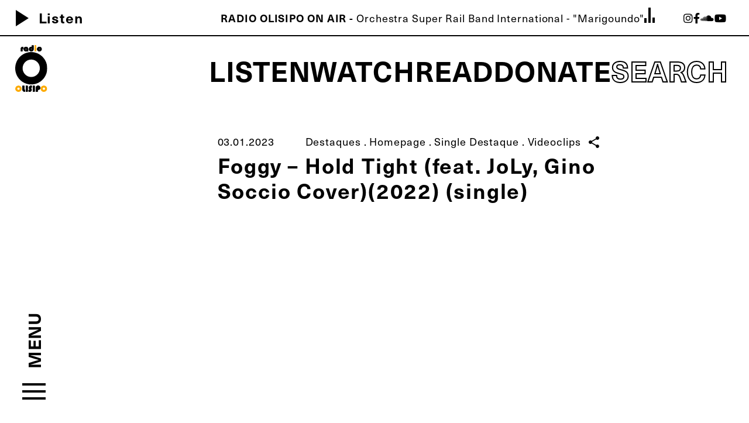

--- FILE ---
content_type: text/html; charset=UTF-8
request_url: https://radiolisipo.com/foggy-hold-tight-feat-joly-gino-soccio-cover2022-single/
body_size: 41666
content:
<!doctype html>
<html dir="ltr" xml:lang="pt-br" lang="pt-br" xmlns="http://www.w3.org/1999/xhtml" xmlns:fb="http://www.facebook.com/2008/fbml" itemscope="" itemtype="http://schema.org/">
<head>
	<!-- Desenvolvido por COA | carolina-almeida.com -->
    <title>Foggy - Hold Tight (feat. JoLy, Gino Soccio Cover)(2022) (single) - Rádio Olisipo | Rádio Olisipo</title>
	<meta charset="UTF-8" />
	<meta name="viewport" content="width=device-width, initial-scale=1" />
	<meta property="og:type" content="website">
	<link rel="icon" type="image/svg" href="https://radiolisipo.com/wp-content/themes/radiolisipo/assets/img/radio-icon.svg">
    <link rel="stylesheet" href="https://cdnjs.cloudflare.com/ajax/libs/font-awesome/5.15.2/css/all.min.css">
	<link rel="stylesheet" href="https://cdnjs.cloudflare.com/ajax/libs/animate.css/4.1.1/animate.min.css"/>
	<link href="https://fonts.googleapis.com/css?family=Material+Icons|Material+Icons+Outlined" rel="stylesheet">
	<link href="https://www.radiojar.com/wrappers/api-plugins/v1/css/player.css" rel="stylesheet">
	<script type="text/javascript" src="https://code.jquery.com/jquery-3.4.1.min.js" crossorigin></script>	
	<script type="text/javascript" src="https://www.radiojar.com/wrappers/api-plugins/v1/radiojar-min.js" crossorigin></script>	
	
		
	<meta name='robots' content='index, follow, max-image-preview:large, max-snippet:-1, max-video-preview:-1' />

	<!-- This site is optimized with the Yoast SEO plugin v19.12 - https://yoast.com/wordpress/plugins/seo/ -->
	<link rel="canonical" href="https://radiolisipo.com/foggy-hold-tight-feat-joly-gino-soccio-cover2022-single/" />
	<meta property="og:locale" content="en_US" />
	<meta property="og:type" content="article" />
	<meta property="og:title" content="Foggy - Hold Tight (feat. JoLy, Gino Soccio Cover)(2022) (single) - Rádio Olisipo" />
	<meta property="og:description" content="Foggy &#8211; Hold Tight (feat. JoLy, Gino Soccio Cover)(2022) (single) &#8220;Hold Tight&#8221;Feat. JoLyhttps://www.instagram.com/joly.bmore/ Gino Soccio Cover (from 1981) Video by Contra Campo:https://www.youtube.com/watch?app=desktop&amp;v=j2gXk0ySFnI&amp;t=96s" />
	<meta property="og:url" content="https://radiolisipo.com/foggy-hold-tight-feat-joly-gino-soccio-cover2022-single/" />
	<meta property="og:site_name" content="Rádio Olisipo" />
	<meta property="article:published_time" content="2023-01-03T14:00:00+00:00" />
	<meta property="article:modified_time" content="2023-01-06T17:18:18+00:00" />
	<meta property="og:image" content="https://radiolisipo.com/wp-content/uploads/Foggy-Hold-Tight-Cover-Capa-scaled.jpg" />
	<meta property="og:image:width" content="2560" />
	<meta property="og:image:height" content="2560" />
	<meta property="og:image:type" content="image/jpeg" />
	<meta name="author" content="radiolisipo" />
	<meta name="twitter:card" content="summary_large_image" />
	<meta name="twitter:label1" content="Written by" />
	<meta name="twitter:data1" content="radiolisipo" />
	<meta name="twitter:label2" content="Est. reading time" />
	<meta name="twitter:data2" content="1 minute" />
	<script type="application/ld+json" class="yoast-schema-graph">{"@context":"https://schema.org","@graph":[{"@type":"Article","@id":"https://radiolisipo.com/foggy-hold-tight-feat-joly-gino-soccio-cover2022-single/#article","isPartOf":{"@id":"https://radiolisipo.com/foggy-hold-tight-feat-joly-gino-soccio-cover2022-single/"},"author":{"name":"radiolisipo","@id":"https://radiolisipo.com/#/schema/person/ba5cc6ffecaf09c5c98c354e8862c872"},"headline":"Foggy &#8211; Hold Tight (feat. JoLy, Gino Soccio Cover)(2022) (single)","datePublished":"2023-01-03T14:00:00+00:00","dateModified":"2023-01-06T17:18:18+00:00","mainEntityOfPage":{"@id":"https://radiolisipo.com/foggy-hold-tight-feat-joly-gino-soccio-cover2022-single/"},"wordCount":84,"commentCount":0,"publisher":{"@id":"https://radiolisipo.com/#organization"},"image":{"@id":"https://radiolisipo.com/foggy-hold-tight-feat-joly-gino-soccio-cover2022-single/#primaryimage"},"thumbnailUrl":"https://radiolisipo.com/wp-content/uploads/Foggy-Hold-Tight-Cover-Capa-scaled.jpg","keywords":["Clips","Destaques","Foggy","Gino Soccio","Hold Tight","Joly","Lançamentos","New Releases","Radio Olisipo"],"articleSection":["Destaques","Homepage","Single Destaque","Videoclips"],"inLanguage":"en-US","potentialAction":[{"@type":"CommentAction","name":"Comment","target":["https://radiolisipo.com/foggy-hold-tight-feat-joly-gino-soccio-cover2022-single/#respond"]}]},{"@type":"WebPage","@id":"https://radiolisipo.com/foggy-hold-tight-feat-joly-gino-soccio-cover2022-single/","url":"https://radiolisipo.com/foggy-hold-tight-feat-joly-gino-soccio-cover2022-single/","name":"Foggy - Hold Tight (feat. JoLy, Gino Soccio Cover)(2022) (single) - Rádio Olisipo","isPartOf":{"@id":"https://radiolisipo.com/#website"},"primaryImageOfPage":{"@id":"https://radiolisipo.com/foggy-hold-tight-feat-joly-gino-soccio-cover2022-single/#primaryimage"},"image":{"@id":"https://radiolisipo.com/foggy-hold-tight-feat-joly-gino-soccio-cover2022-single/#primaryimage"},"thumbnailUrl":"https://radiolisipo.com/wp-content/uploads/Foggy-Hold-Tight-Cover-Capa-scaled.jpg","datePublished":"2023-01-03T14:00:00+00:00","dateModified":"2023-01-06T17:18:18+00:00","breadcrumb":{"@id":"https://radiolisipo.com/foggy-hold-tight-feat-joly-gino-soccio-cover2022-single/#breadcrumb"},"inLanguage":"en-US","potentialAction":[{"@type":"ReadAction","target":["https://radiolisipo.com/foggy-hold-tight-feat-joly-gino-soccio-cover2022-single/"]}]},{"@type":"ImageObject","inLanguage":"en-US","@id":"https://radiolisipo.com/foggy-hold-tight-feat-joly-gino-soccio-cover2022-single/#primaryimage","url":"https://radiolisipo.com/wp-content/uploads/Foggy-Hold-Tight-Cover-Capa-scaled.jpg","contentUrl":"https://radiolisipo.com/wp-content/uploads/Foggy-Hold-Tight-Cover-Capa-scaled.jpg","width":2560,"height":2560},{"@type":"BreadcrumbList","@id":"https://radiolisipo.com/foggy-hold-tight-feat-joly-gino-soccio-cover2022-single/#breadcrumb","itemListElement":[{"@type":"ListItem","position":1,"name":"Home","item":"https://radiolisipo.com/"},{"@type":"ListItem","position":2,"name":"Foggy &#8211; Hold Tight (feat. JoLy, Gino Soccio Cover)(2022) (single)"}]},{"@type":"WebSite","@id":"https://radiolisipo.com/#website","url":"https://radiolisipo.com/","name":"Rádio Olisipo","description":"","publisher":{"@id":"https://radiolisipo.com/#organization"},"potentialAction":[{"@type":"SearchAction","target":{"@type":"EntryPoint","urlTemplate":"https://radiolisipo.com/?s={search_term_string}"},"query-input":"required name=search_term_string"}],"inLanguage":"en-US"},{"@type":"Organization","@id":"https://radiolisipo.com/#organization","name":"Radio Olisipo","url":"https://radiolisipo.com/","logo":{"@type":"ImageObject","inLanguage":"en-US","@id":"https://radiolisipo.com/#/schema/logo/image/","url":"https://radiolisipo.com/wp-content/uploads/SGN_03_16_2022_1647435237496.png","contentUrl":"https://radiolisipo.com/wp-content/uploads/SGN_03_16_2022_1647435237496.png","width":1920,"height":1920,"caption":"Radio Olisipo"},"image":{"@id":"https://radiolisipo.com/#/schema/logo/image/"}},{"@type":"Person","@id":"https://radiolisipo.com/#/schema/person/ba5cc6ffecaf09c5c98c354e8862c872","name":"radiolisipo","image":{"@type":"ImageObject","inLanguage":"en-US","@id":"https://radiolisipo.com/#/schema/person/image/","url":"https://secure.gravatar.com/avatar/0509c8824eaddba3ffc9e9dc66f65659ac3b35b05f45790091674074fb363a11?s=96&d=mm&r=g","contentUrl":"https://secure.gravatar.com/avatar/0509c8824eaddba3ffc9e9dc66f65659ac3b35b05f45790091674074fb363a11?s=96&d=mm&r=g","caption":"radiolisipo"},"url":"https://radiolisipo.com/author/radiolisipo/"}]}</script>
	<!-- / Yoast SEO plugin. -->


<link rel="alternate" title="oEmbed (JSON)" type="application/json+oembed" href="https://radiolisipo.com/wp-json/oembed/1.0/embed?url=https%3A%2F%2Fradiolisipo.com%2Ffoggy-hold-tight-feat-joly-gino-soccio-cover2022-single%2F" />
<link rel="alternate" title="oEmbed (XML)" type="text/xml+oembed" href="https://radiolisipo.com/wp-json/oembed/1.0/embed?url=https%3A%2F%2Fradiolisipo.com%2Ffoggy-hold-tight-feat-joly-gino-soccio-cover2022-single%2F&#038;format=xml" />
<style id='wp-img-auto-sizes-contain-inline-css' type='text/css'>
img:is([sizes=auto i],[sizes^="auto," i]){contain-intrinsic-size:3000px 1500px}
/*# sourceURL=wp-img-auto-sizes-contain-inline-css */
</style>
<style id='wp-block-library-inline-css' type='text/css'>
:root{--wp-block-synced-color:#7a00df;--wp-block-synced-color--rgb:122,0,223;--wp-bound-block-color:var(--wp-block-synced-color);--wp-editor-canvas-background:#ddd;--wp-admin-theme-color:#007cba;--wp-admin-theme-color--rgb:0,124,186;--wp-admin-theme-color-darker-10:#006ba1;--wp-admin-theme-color-darker-10--rgb:0,107,160.5;--wp-admin-theme-color-darker-20:#005a87;--wp-admin-theme-color-darker-20--rgb:0,90,135;--wp-admin-border-width-focus:2px}@media (min-resolution:192dpi){:root{--wp-admin-border-width-focus:1.5px}}.wp-element-button{cursor:pointer}:root .has-very-light-gray-background-color{background-color:#eee}:root .has-very-dark-gray-background-color{background-color:#313131}:root .has-very-light-gray-color{color:#eee}:root .has-very-dark-gray-color{color:#313131}:root .has-vivid-green-cyan-to-vivid-cyan-blue-gradient-background{background:linear-gradient(135deg,#00d084,#0693e3)}:root .has-purple-crush-gradient-background{background:linear-gradient(135deg,#34e2e4,#4721fb 50%,#ab1dfe)}:root .has-hazy-dawn-gradient-background{background:linear-gradient(135deg,#faaca8,#dad0ec)}:root .has-subdued-olive-gradient-background{background:linear-gradient(135deg,#fafae1,#67a671)}:root .has-atomic-cream-gradient-background{background:linear-gradient(135deg,#fdd79a,#004a59)}:root .has-nightshade-gradient-background{background:linear-gradient(135deg,#330968,#31cdcf)}:root .has-midnight-gradient-background{background:linear-gradient(135deg,#020381,#2874fc)}:root{--wp--preset--font-size--normal:16px;--wp--preset--font-size--huge:42px}.has-regular-font-size{font-size:1em}.has-larger-font-size{font-size:2.625em}.has-normal-font-size{font-size:var(--wp--preset--font-size--normal)}.has-huge-font-size{font-size:var(--wp--preset--font-size--huge)}.has-text-align-center{text-align:center}.has-text-align-left{text-align:left}.has-text-align-right{text-align:right}.has-fit-text{white-space:nowrap!important}#end-resizable-editor-section{display:none}.aligncenter{clear:both}.items-justified-left{justify-content:flex-start}.items-justified-center{justify-content:center}.items-justified-right{justify-content:flex-end}.items-justified-space-between{justify-content:space-between}.screen-reader-text{border:0;clip-path:inset(50%);height:1px;margin:-1px;overflow:hidden;padding:0;position:absolute;width:1px;word-wrap:normal!important}.screen-reader-text:focus{background-color:#ddd;clip-path:none;color:#444;display:block;font-size:1em;height:auto;left:5px;line-height:normal;padding:15px 23px 14px;text-decoration:none;top:5px;width:auto;z-index:100000}html :where(.has-border-color){border-style:solid}html :where([style*=border-top-color]){border-top-style:solid}html :where([style*=border-right-color]){border-right-style:solid}html :where([style*=border-bottom-color]){border-bottom-style:solid}html :where([style*=border-left-color]){border-left-style:solid}html :where([style*=border-width]){border-style:solid}html :where([style*=border-top-width]){border-top-style:solid}html :where([style*=border-right-width]){border-right-style:solid}html :where([style*=border-bottom-width]){border-bottom-style:solid}html :where([style*=border-left-width]){border-left-style:solid}html :where(img[class*=wp-image-]){height:auto;max-width:100%}:where(figure){margin:0 0 1em}html :where(.is-position-sticky){--wp-admin--admin-bar--position-offset:var(--wp-admin--admin-bar--height,0px)}@media screen and (max-width:600px){html :where(.is-position-sticky){--wp-admin--admin-bar--position-offset:0px}}

/*# sourceURL=wp-block-library-inline-css */
</style><style id='wp-block-embed-inline-css' type='text/css'>
.wp-block-embed.alignleft,.wp-block-embed.alignright,.wp-block[data-align=left]>[data-type="core/embed"],.wp-block[data-align=right]>[data-type="core/embed"]{max-width:360px;width:100%}.wp-block-embed.alignleft .wp-block-embed__wrapper,.wp-block-embed.alignright .wp-block-embed__wrapper,.wp-block[data-align=left]>[data-type="core/embed"] .wp-block-embed__wrapper,.wp-block[data-align=right]>[data-type="core/embed"] .wp-block-embed__wrapper{min-width:280px}.wp-block-cover .wp-block-embed{min-height:240px;min-width:320px}.wp-block-embed{overflow-wrap:break-word}.wp-block-embed :where(figcaption){margin-bottom:1em;margin-top:.5em}.wp-block-embed iframe{max-width:100%}.wp-block-embed__wrapper{position:relative}.wp-embed-responsive .wp-has-aspect-ratio .wp-block-embed__wrapper:before{content:"";display:block;padding-top:50%}.wp-embed-responsive .wp-has-aspect-ratio iframe{bottom:0;height:100%;left:0;position:absolute;right:0;top:0;width:100%}.wp-embed-responsive .wp-embed-aspect-21-9 .wp-block-embed__wrapper:before{padding-top:42.85%}.wp-embed-responsive .wp-embed-aspect-18-9 .wp-block-embed__wrapper:before{padding-top:50%}.wp-embed-responsive .wp-embed-aspect-16-9 .wp-block-embed__wrapper:before{padding-top:56.25%}.wp-embed-responsive .wp-embed-aspect-4-3 .wp-block-embed__wrapper:before{padding-top:75%}.wp-embed-responsive .wp-embed-aspect-1-1 .wp-block-embed__wrapper:before{padding-top:100%}.wp-embed-responsive .wp-embed-aspect-9-16 .wp-block-embed__wrapper:before{padding-top:177.77%}.wp-embed-responsive .wp-embed-aspect-1-2 .wp-block-embed__wrapper:before{padding-top:200%}
/*# sourceURL=https://radiolisipo.com/wp-includes/blocks/embed/style.min.css */
</style>
<style id='global-styles-inline-css' type='text/css'>
:root{--wp--preset--aspect-ratio--square: 1;--wp--preset--aspect-ratio--4-3: 4/3;--wp--preset--aspect-ratio--3-4: 3/4;--wp--preset--aspect-ratio--3-2: 3/2;--wp--preset--aspect-ratio--2-3: 2/3;--wp--preset--aspect-ratio--16-9: 16/9;--wp--preset--aspect-ratio--9-16: 9/16;--wp--preset--color--black: #000000;--wp--preset--color--cyan-bluish-gray: #abb8c3;--wp--preset--color--white: #ffffff;--wp--preset--color--pale-pink: #f78da7;--wp--preset--color--vivid-red: #cf2e2e;--wp--preset--color--luminous-vivid-orange: #ff6900;--wp--preset--color--luminous-vivid-amber: #fcb900;--wp--preset--color--light-green-cyan: #7bdcb5;--wp--preset--color--vivid-green-cyan: #00d084;--wp--preset--color--pale-cyan-blue: #8ed1fc;--wp--preset--color--vivid-cyan-blue: #0693e3;--wp--preset--color--vivid-purple: #9b51e0;--wp--preset--gradient--vivid-cyan-blue-to-vivid-purple: linear-gradient(135deg,rgb(6,147,227) 0%,rgb(155,81,224) 100%);--wp--preset--gradient--light-green-cyan-to-vivid-green-cyan: linear-gradient(135deg,rgb(122,220,180) 0%,rgb(0,208,130) 100%);--wp--preset--gradient--luminous-vivid-amber-to-luminous-vivid-orange: linear-gradient(135deg,rgb(252,185,0) 0%,rgb(255,105,0) 100%);--wp--preset--gradient--luminous-vivid-orange-to-vivid-red: linear-gradient(135deg,rgb(255,105,0) 0%,rgb(207,46,46) 100%);--wp--preset--gradient--very-light-gray-to-cyan-bluish-gray: linear-gradient(135deg,rgb(238,238,238) 0%,rgb(169,184,195) 100%);--wp--preset--gradient--cool-to-warm-spectrum: linear-gradient(135deg,rgb(74,234,220) 0%,rgb(151,120,209) 20%,rgb(207,42,186) 40%,rgb(238,44,130) 60%,rgb(251,105,98) 80%,rgb(254,248,76) 100%);--wp--preset--gradient--blush-light-purple: linear-gradient(135deg,rgb(255,206,236) 0%,rgb(152,150,240) 100%);--wp--preset--gradient--blush-bordeaux: linear-gradient(135deg,rgb(254,205,165) 0%,rgb(254,45,45) 50%,rgb(107,0,62) 100%);--wp--preset--gradient--luminous-dusk: linear-gradient(135deg,rgb(255,203,112) 0%,rgb(199,81,192) 50%,rgb(65,88,208) 100%);--wp--preset--gradient--pale-ocean: linear-gradient(135deg,rgb(255,245,203) 0%,rgb(182,227,212) 50%,rgb(51,167,181) 100%);--wp--preset--gradient--electric-grass: linear-gradient(135deg,rgb(202,248,128) 0%,rgb(113,206,126) 100%);--wp--preset--gradient--midnight: linear-gradient(135deg,rgb(2,3,129) 0%,rgb(40,116,252) 100%);--wp--preset--font-size--small: 13px;--wp--preset--font-size--medium: 20px;--wp--preset--font-size--large: 36px;--wp--preset--font-size--x-large: 42px;--wp--preset--spacing--20: 0.44rem;--wp--preset--spacing--30: 0.67rem;--wp--preset--spacing--40: 1rem;--wp--preset--spacing--50: 1.5rem;--wp--preset--spacing--60: 2.25rem;--wp--preset--spacing--70: 3.38rem;--wp--preset--spacing--80: 5.06rem;--wp--preset--shadow--natural: 6px 6px 9px rgba(0, 0, 0, 0.2);--wp--preset--shadow--deep: 12px 12px 50px rgba(0, 0, 0, 0.4);--wp--preset--shadow--sharp: 6px 6px 0px rgba(0, 0, 0, 0.2);--wp--preset--shadow--outlined: 6px 6px 0px -3px rgb(255, 255, 255), 6px 6px rgb(0, 0, 0);--wp--preset--shadow--crisp: 6px 6px 0px rgb(0, 0, 0);}:where(.is-layout-flex){gap: 0.5em;}:where(.is-layout-grid){gap: 0.5em;}body .is-layout-flex{display: flex;}.is-layout-flex{flex-wrap: wrap;align-items: center;}.is-layout-flex > :is(*, div){margin: 0;}body .is-layout-grid{display: grid;}.is-layout-grid > :is(*, div){margin: 0;}:where(.wp-block-columns.is-layout-flex){gap: 2em;}:where(.wp-block-columns.is-layout-grid){gap: 2em;}:where(.wp-block-post-template.is-layout-flex){gap: 1.25em;}:where(.wp-block-post-template.is-layout-grid){gap: 1.25em;}.has-black-color{color: var(--wp--preset--color--black) !important;}.has-cyan-bluish-gray-color{color: var(--wp--preset--color--cyan-bluish-gray) !important;}.has-white-color{color: var(--wp--preset--color--white) !important;}.has-pale-pink-color{color: var(--wp--preset--color--pale-pink) !important;}.has-vivid-red-color{color: var(--wp--preset--color--vivid-red) !important;}.has-luminous-vivid-orange-color{color: var(--wp--preset--color--luminous-vivid-orange) !important;}.has-luminous-vivid-amber-color{color: var(--wp--preset--color--luminous-vivid-amber) !important;}.has-light-green-cyan-color{color: var(--wp--preset--color--light-green-cyan) !important;}.has-vivid-green-cyan-color{color: var(--wp--preset--color--vivid-green-cyan) !important;}.has-pale-cyan-blue-color{color: var(--wp--preset--color--pale-cyan-blue) !important;}.has-vivid-cyan-blue-color{color: var(--wp--preset--color--vivid-cyan-blue) !important;}.has-vivid-purple-color{color: var(--wp--preset--color--vivid-purple) !important;}.has-black-background-color{background-color: var(--wp--preset--color--black) !important;}.has-cyan-bluish-gray-background-color{background-color: var(--wp--preset--color--cyan-bluish-gray) !important;}.has-white-background-color{background-color: var(--wp--preset--color--white) !important;}.has-pale-pink-background-color{background-color: var(--wp--preset--color--pale-pink) !important;}.has-vivid-red-background-color{background-color: var(--wp--preset--color--vivid-red) !important;}.has-luminous-vivid-orange-background-color{background-color: var(--wp--preset--color--luminous-vivid-orange) !important;}.has-luminous-vivid-amber-background-color{background-color: var(--wp--preset--color--luminous-vivid-amber) !important;}.has-light-green-cyan-background-color{background-color: var(--wp--preset--color--light-green-cyan) !important;}.has-vivid-green-cyan-background-color{background-color: var(--wp--preset--color--vivid-green-cyan) !important;}.has-pale-cyan-blue-background-color{background-color: var(--wp--preset--color--pale-cyan-blue) !important;}.has-vivid-cyan-blue-background-color{background-color: var(--wp--preset--color--vivid-cyan-blue) !important;}.has-vivid-purple-background-color{background-color: var(--wp--preset--color--vivid-purple) !important;}.has-black-border-color{border-color: var(--wp--preset--color--black) !important;}.has-cyan-bluish-gray-border-color{border-color: var(--wp--preset--color--cyan-bluish-gray) !important;}.has-white-border-color{border-color: var(--wp--preset--color--white) !important;}.has-pale-pink-border-color{border-color: var(--wp--preset--color--pale-pink) !important;}.has-vivid-red-border-color{border-color: var(--wp--preset--color--vivid-red) !important;}.has-luminous-vivid-orange-border-color{border-color: var(--wp--preset--color--luminous-vivid-orange) !important;}.has-luminous-vivid-amber-border-color{border-color: var(--wp--preset--color--luminous-vivid-amber) !important;}.has-light-green-cyan-border-color{border-color: var(--wp--preset--color--light-green-cyan) !important;}.has-vivid-green-cyan-border-color{border-color: var(--wp--preset--color--vivid-green-cyan) !important;}.has-pale-cyan-blue-border-color{border-color: var(--wp--preset--color--pale-cyan-blue) !important;}.has-vivid-cyan-blue-border-color{border-color: var(--wp--preset--color--vivid-cyan-blue) !important;}.has-vivid-purple-border-color{border-color: var(--wp--preset--color--vivid-purple) !important;}.has-vivid-cyan-blue-to-vivid-purple-gradient-background{background: var(--wp--preset--gradient--vivid-cyan-blue-to-vivid-purple) !important;}.has-light-green-cyan-to-vivid-green-cyan-gradient-background{background: var(--wp--preset--gradient--light-green-cyan-to-vivid-green-cyan) !important;}.has-luminous-vivid-amber-to-luminous-vivid-orange-gradient-background{background: var(--wp--preset--gradient--luminous-vivid-amber-to-luminous-vivid-orange) !important;}.has-luminous-vivid-orange-to-vivid-red-gradient-background{background: var(--wp--preset--gradient--luminous-vivid-orange-to-vivid-red) !important;}.has-very-light-gray-to-cyan-bluish-gray-gradient-background{background: var(--wp--preset--gradient--very-light-gray-to-cyan-bluish-gray) !important;}.has-cool-to-warm-spectrum-gradient-background{background: var(--wp--preset--gradient--cool-to-warm-spectrum) !important;}.has-blush-light-purple-gradient-background{background: var(--wp--preset--gradient--blush-light-purple) !important;}.has-blush-bordeaux-gradient-background{background: var(--wp--preset--gradient--blush-bordeaux) !important;}.has-luminous-dusk-gradient-background{background: var(--wp--preset--gradient--luminous-dusk) !important;}.has-pale-ocean-gradient-background{background: var(--wp--preset--gradient--pale-ocean) !important;}.has-electric-grass-gradient-background{background: var(--wp--preset--gradient--electric-grass) !important;}.has-midnight-gradient-background{background: var(--wp--preset--gradient--midnight) !important;}.has-small-font-size{font-size: var(--wp--preset--font-size--small) !important;}.has-medium-font-size{font-size: var(--wp--preset--font-size--medium) !important;}.has-large-font-size{font-size: var(--wp--preset--font-size--large) !important;}.has-x-large-font-size{font-size: var(--wp--preset--font-size--x-large) !important;}
/*# sourceURL=global-styles-inline-css */
</style>

<style id='classic-theme-styles-inline-css' type='text/css'>
/*! This file is auto-generated */
.wp-block-button__link{color:#fff;background-color:#32373c;border-radius:9999px;box-shadow:none;text-decoration:none;padding:calc(.667em + 2px) calc(1.333em + 2px);font-size:1.125em}.wp-block-file__button{background:#32373c;color:#fff;text-decoration:none}
/*# sourceURL=/wp-includes/css/classic-themes.min.css */
</style>
<link rel='stylesheet' id='olisipo-style-css' href='https://radiolisipo.com/wp-content/themes/radiolisipo/style.css?ver=1.6.4' type='text/css' media='all' />
<link rel='stylesheet' id='wp-block-paragraph-css' href='https://radiolisipo.com/wp-includes/blocks/paragraph/style.min.css?ver=6.9' type='text/css' media='all' />
<link rel="https://api.w.org/" href="https://radiolisipo.com/wp-json/" /><link rel="alternate" title="JSON" type="application/json" href="https://radiolisipo.com/wp-json/wp/v2/posts/4001" /><link rel='shortlink' href='https://radiolisipo.com/?p=4001' />
	
	<!-- Global site tag (gtag.js) - Google Analytics -->
<script async src="https://www.googletagmanager.com/gtag/js?id=G-VJP4Z73E9S"></script>
<script>
  window.dataLayer = window.dataLayer || [];
  function gtag(){dataLayer.push(arguments);}
  gtag('js', new Date());

  gtag('config', 'G-VJP4Z73E9S');
</script>

</head>

<body class="wp-singular post-template-default single single-post postid-4001 single-format-standard wp-theme-radiolisipo" >

<div id="rj-player">
	<div class="player-v3 player-medium">
		<div class="info">
			<div class="rjp-player-container">
				<div id="rjp-radiojar-player"></div>
				<div id="home-play">
					<div class="home-controls">
						<a href="#" onclick="openwindow()" class="home-play"><span class="material-icons">play_arrow</span>Listen</a>
                		<a href="#" onclick="openwindow()" class="home-pause" style="display: none"><span class="material-icons">stop</span>Stop</a>
					</div>
				</div>
			</div>
			<div class="rjp-trackinfo-container">
				<div class="rjp-label"><span class="rjp-air">Radio Olisipo On air - </span><span id="trackInfo" class="rjp-info"></span></div>
				<div id="bars">
					<div class="bar"></div>
					<div class="bar"></div>
					<div class="bar"></div>
				</div>
			</div>
			  				<div class="social-menu">
				  <ul>
					<li><a href="https://www.instagram.com/radiolisipo/" target="_blank"><i class="fab fa-instagram"></i></a></li>					<li><a href="https://www.facebook.com/RadioOlisipo" target="_blank"><i class="fab fa-facebook-f"></i></a></li>										<li><a href="https://soundcloud.com/user-376867927" target="_blank"><i class="fab fa-soundcloud"></i></a></li>					<li><a href="https://www.youtube.com/channel/UCoJS7ag1uR_jOq_WRs0hhVA" target="_blank"><i class="fab fa-youtube"></i></a></li>				  </ul>
				</div>
							  			</div>
		</div>
</div>

<header>
	<div class="logo logo-desktop">
		<a href="https://radiolisipo.com" id="logo-radio"><img src="https://radiolisipo.com/wp-content/themes/radiolisipo/assets/img/radiolisipo-logo.svg"/></a>
	</div>
	<div class="logo logo-mobile">
		<a href="https://radiolisipo.com" id="logo-radio"><img src="https://radiolisipo.com/wp-content/themes/radiolisipo/assets/img/radio-logo-white.svg"/></a>
	</div>
	<div class="menu-principal">
		<nav class="nav">
			<ul id="menu-menu-principal" class="menu"><li id="menu-item-896" class="menu-item menu-item-type-post_type menu-item-object-page menu-item-has-children menu-item-896"><a href="https://radiolisipo.com/agora-listen/">Listen</a>
<ul class="sub-menu">
	<li id="menu-item-1305" class="menu-item menu-item-type-post_type menu-item-object-page menu-item-1305"><a href="https://radiolisipo.com/agora-listen/">Ágora</a></li>
	<li id="menu-item-1303" class="menu-item menu-item-type-post_type menu-item-object-page menu-item-1303"><a href="https://radiolisipo.com/lafa-mukigo/">Lafa Mukigo</a></li>
	<li id="menu-item-1304" class="menu-item menu-item-type-post_type menu-item-object-page menu-item-1304"><a href="https://radiolisipo.com/disco-voador/">Disco Voador</a></li>
	<li id="menu-item-1417" class="menu-item menu-item-type-post_type menu-item-object-page menu-item-1417"><a href="https://radiolisipo.com/meu-disco-e-melhor-que-o-teu/">Meu Disco é Melhor que o Teu!</a></li>
	<li id="menu-item-2266" class="menu-item menu-item-type-post_type menu-item-object-page menu-item-2266"><a href="https://radiolisipo.com/playlists/">Playlists</a></li>
	<li id="menu-item-3607" class="menu-item menu-item-type-post_type menu-item-object-page menu-item-3607"><a href="https://radiolisipo.com/podcasts/">Podcasts</a></li>
	<li id="menu-item-1306" class="menu-item menu-item-type-post_type menu-item-object-page menu-item-1306"><a href="https://radiolisipo.com/colaboradores/">Colaboradores</a></li>
</ul>
</li>
<li id="menu-item-35" class="menu-item menu-item-type-post_type menu-item-object-page menu-item-has-children menu-item-35"><a href="https://radiolisipo.com/agora-watch/">Watch</a>
<ul class="sub-menu">
	<li id="menu-item-1322" class="menu-item menu-item-type-post_type menu-item-object-page menu-item-1322"><a href="https://radiolisipo.com/agora-watch/">Ágora</a></li>
	<li id="menu-item-1329" class="menu-item menu-item-type-post_type menu-item-object-page menu-item-1329"><a href="https://radiolisipo.com/videoclips/">Videoclips</a></li>
	<li id="menu-item-1330" class="menu-item menu-item-type-post_type menu-item-object-page menu-item-1330"><a href="https://radiolisipo.com/lives/">Lives</a></li>
	<li id="menu-item-2377" class="menu-item menu-item-type-post_type menu-item-object-page menu-item-2377"><a href="https://radiolisipo.com/hspcorner/">HSPCorner</a></li>
</ul>
</li>
<li id="menu-item-33" class="menu-item menu-item-type-post_type menu-item-object-page menu-item-has-children menu-item-33"><a href="https://radiolisipo.com/agora-read/">Read</a>
<ul class="sub-menu">
	<li id="menu-item-1323" class="menu-item menu-item-type-post_type menu-item-object-page menu-item-1323"><a href="https://radiolisipo.com/agora-read/">Ágora</a></li>
	<li id="menu-item-1324" class="menu-item menu-item-type-post_type menu-item-object-page menu-item-1324"><a href="https://radiolisipo.com/destaques/">Destaques</a></li>
	<li id="menu-item-1338" class="menu-item menu-item-type-post_type menu-item-object-page menu-item-1338"><a href="https://radiolisipo.com/faqs/">FAQs</a></li>
</ul>
</li>
<li id="menu-item-37" class="menu-item menu-item-type-post_type menu-item-object-page menu-item-37"><a href="https://radiolisipo.com/donate/">Donate</a></li>
</ul>		</nav>
		<div class="search-btn">Search</div>
	</div>
</header>

<div id="menu" class="menu menu-vertical">
	<div class="menu-fixed">
		<input type="checkbox" id="menu-toggle" />
		<label for="menu-toggle"><span class="menu-txt">Menu</span></label>
		<label for="menu-toggle" class="menu-toggle no-select">
			<span></span>
			<span></span>
			<span></span>
		</label>
		<nav class="nav">
			<div class="logo logo-nav logo-mobile">
				<a href="https://radiolisipo.com" id="logo-radio"><img src="https://radiolisipo.com/wp-content/themes/radiolisipo/assets/img/radio-logo-white.svg"/></a>
			</div>
			<ul id="menu-menu-vertical" class="menu"><li id="menu-item-51" class="menu-item menu-item-type-post_type menu-item-object-page menu-item-has-children menu-item-51"><a href="https://radiolisipo.com/projeto-agora/">About</a>
<ul class="sub-menu">
	<li id="menu-item-50" class="menu-item menu-item-type-post_type menu-item-object-page menu-item-50"><a href="https://radiolisipo.com/radio/">Radio Olisipo</a></li>
	<li id="menu-item-1333" class="menu-item menu-item-type-post_type menu-item-object-page menu-item-1333"><a href="https://radiolisipo.com/agora/">Projeto Ágora</a></li>
	<li id="menu-item-1302" class="menu-item menu-item-type-post_type menu-item-object-page menu-item-1302"><a href="https://radiolisipo.com/parcerias/">Parcerias</a></li>
	<li id="menu-item-1293" class="menu-item menu-item-type-post_type menu-item-object-page menu-item-1293"><a href="https://radiolisipo.com/contacto/">Contacto</a></li>
</ul>
</li>
<li id="menu-item-80" class="menu-item menu-item-type-post_type menu-item-object-page menu-item-has-children menu-item-80"><a href="https://radiolisipo.com/agora-listen/">Listen</a>
<ul class="sub-menu">
	<li id="menu-item-1366" class="menu-item menu-item-type-post_type menu-item-object-page menu-item-1366"><a href="https://radiolisipo.com/agora-listen/">Ágora</a></li>
	<li id="menu-item-1369" class="menu-item menu-item-type-post_type menu-item-object-page menu-item-1369"><a href="https://radiolisipo.com/lafa-mukigo/">Lafa Mukigo</a></li>
	<li id="menu-item-1367" class="menu-item menu-item-type-post_type menu-item-object-page menu-item-1367"><a href="https://radiolisipo.com/disco-voador/">Disco Voador</a></li>
	<li id="menu-item-1416" class="menu-item menu-item-type-post_type menu-item-object-page menu-item-1416"><a href="https://radiolisipo.com/meu-disco-e-melhor-que-o-teu/">Meu Disco é Melhor que o Teu!</a></li>
	<li id="menu-item-1370" class="menu-item menu-item-type-post_type menu-item-object-page menu-item-1370"><a href="https://radiolisipo.com/colaboradores/">Colaboradores</a></li>
</ul>
</li>
<li id="menu-item-40" class="menu-item menu-item-type-post_type menu-item-object-page menu-item-has-children menu-item-40"><a href="https://radiolisipo.com/agora-watch/">Watch</a>
<ul class="sub-menu">
	<li id="menu-item-1371" class="menu-item menu-item-type-post_type menu-item-object-page menu-item-1371"><a href="https://radiolisipo.com/agora-watch/">Ágora</a></li>
	<li id="menu-item-1373" class="menu-item menu-item-type-post_type menu-item-object-page menu-item-1373"><a href="https://radiolisipo.com/videoclips/">Videoclips</a></li>
	<li id="menu-item-1372" class="menu-item menu-item-type-post_type menu-item-object-page menu-item-1372"><a href="https://radiolisipo.com/lives/">Lives</a></li>
</ul>
</li>
<li id="menu-item-39" class="menu-item menu-item-type-post_type menu-item-object-page menu-item-has-children menu-item-39"><a href="https://radiolisipo.com/agora-read/">Read</a>
<ul class="sub-menu">
	<li id="menu-item-1374" class="menu-item menu-item-type-post_type menu-item-object-page menu-item-1374"><a href="https://radiolisipo.com/agora-read/">Ágora</a></li>
	<li id="menu-item-1375" class="menu-item menu-item-type-post_type menu-item-object-page menu-item-1375"><a href="https://radiolisipo.com/destaques/">Destaques</a></li>
	<li id="menu-item-1376" class="menu-item menu-item-type-post_type menu-item-object-page menu-item-1376"><a href="https://radiolisipo.com/faqs/">FAQs</a></li>
</ul>
</li>
<li id="menu-item-38" class="menu-item menu-item-type-post_type menu-item-object-page menu-item-38"><a href="https://radiolisipo.com/donate/">Donate</a></li>
</ul>		</nav>
	</div>
</div>

<div class="search-menu">
	<div class="close-box">
		<span class="material-icons close">close</span>	
	</div>
	<form role="search" method="get" id="searchform" class="searchform" action="https://radiolisipo.com/'" >
	<div class="search-box">
		<input type="text" value="" name="s" id="search-txt" placeholder="Search" />
		<button id="searchsubmit" class="search-icon" type="submit" value="Search"><span class="material-icons">search</span></button>
	</div>
	</form>
</div>

<script>

	rjq('#rjp-radiojar-player').radiojar('player', {
	"streamName": "6x85cenb7ehvv",
	"enableUpdates": true,
	"defaultImage": "http://www.radiojar.com/img/sample_images/Radio_Stations_Avatar_BLUE.png",
	"autoplay": false 
	});

	rjq('#rjp-radiojar-player').off('rj-track-load-event');
	rjq('#rjp-radiojar-player').on('rj-track-load-event', function(event, data) {
	updateInfo(data);
	if (data.title != "" || data.artist != "") {
		rjq('.rjp-trackinfo-container').show();
		rjq('#trackInfo').html(data.artist + ' - "' + data.title + '"')
	} else {
		rjq('.rjp-trackinfo-container').hide();
	}
	});

	function updateInfo(data) {
	if (data.thumb) {
		rjq('#rj-cover').html('<a href="#"><img src="' + data.thumb + '" alt="" title="" /></a>')
	} else {
		rjq('#rj-cover').html('')
	}
	}

	var newtab = null;

	function openwindow(){
		if (newtab==null) {
			newtab =  window.open('/player', 'Player', 'toolbar=no, location=no, directories=no, status=no, menubar=no, scrollbars=yes, resizable=no, copyhistory=no, width=750, height=550');
		} else {
			newtab.focus();
		}
	}

</script>


<div class="content content-single ">

<!-- Single DJs -->
	    
    <!-- Header Geral -->
	<div class="single-header">
		<p class="single-date">03.01.2023</p>
				<div class="single-categories">
			<div class="categories-txt"><a href="/destaques">Destaques</a> . <a href="/homepage">Homepage</a> . <a href="/single-destaque">Single Destaque</a> . <a href="/videoclips">Videoclips</a></div>
			<div class="share-icon">
				<ul class="share-social-icons">
					<li class="facebook-share"><a href="https://www.facebook.com/sharer/sharer.php?u=https://radiolisipo.com/foggy-hold-tight-feat-joly-gino-soccio-cover2022-single/" onclick="return fbs_click()" target="_blank"><i class="fab fa-facebook-f" aria-hidden="true"></i></a></li>
					<li class="whatsapp-share"><a href="https://api.whatsapp.com/send?text=https://radiolisipo.com/foggy-hold-tight-feat-joly-gino-soccio-cover2022-single/" data-action="share/whatsapp/share" onClick="javascript:window.open(this.href, '', 'menubar=no,toolbar=no,resizable=yes,scrollbars=yes,height=300,width=600');return false;" target="_blank"><i class="fab fa-whatsapp" aria-hidden="true"></i></a></li>
					<li class="twitter-share"><a href="https://twitter.com/share?url=https://radiolisipo.com/foggy-hold-tight-feat-joly-gino-soccio-cover2022-single/&text=Foggy &#8211; Hold Tight (feat. JoLy, Gino Soccio Cover)(2022) (single)" onclick="javascript:window.open(this.href, '', 'menubar=no,toolbar=no,resizable=yes,scrollbars=yes,height=300,width=600');return false;" target="_blank"><i class="fab fa-twitter" aria-hidden="true"></i></a></li>
				</ul>
				<i class="material-icons">share</i>
			</div>
		</div>
		<div class="clear"></div>
		<h1>Foggy &#8211; Hold Tight (feat. JoLy, Gino Soccio Cover)(2022) (single)</h1>
	</div>

    <!-- Single Entrevistas -->
			<div class="single-video">
			 
			<iframe src="https://www.youtube.com/embed/j2gXk0ySFnI?" title="Hold Tight (feat. JoLy, Gino Soccio Cover)" frameborder="0" allow="accelerometer; autoplay; clipboard-write; encrypted-media; gyroscope; picture-in-picture" allowfullscreen></iframe>
		</div>
			<div class="single-txt">
		
<figure class="wp-block-embed is-type-rich is-provider-soundcloud wp-block-embed-soundcloud"><div class="wp-block-embed__wrapper">
<iframe title="Foggy - Hold Tight (feat. JoLy, Gino Soccio Cover)(2022) (single) by Radio Olisipo" width="500" height="400" scrolling="no" frameborder="no" src="https://w.soundcloud.com/player/?visual=true&#038;url=https%3A%2F%2Fapi.soundcloud.com%2Ftracks%2F1413909883&#038;show_artwork=true&#038;maxheight=750&#038;maxwidth=500&#038;secret_token=s-0F3aeZLUsXu"></iframe>
</div></figure>



<p>Foggy &#8211; Hold Tight (feat. JoLy, Gino Soccio Cover)(2022) (single)</p>



<p>&#8220;Hold Tight&#8221;<br>Feat. JoLy<br>https://www.instagram.com/joly.bmore/</p>



<p>Gino Soccio Cover (from 1981)</p>



<p>Video by Contra Campo:<br>https://www.youtube.com/watch?app=desktop&amp;v=j2gXk0ySFnI&amp;t=96s</p>
		
				
	</div>

	 
<div id="comments">
    
    <h1>Comentários</h1>
 
        
            
    <div id="respond">

            <h2>Deixe seu Comentário</h2>
            <form action="https://radiolisipo.com/wp-comments-post.php" method="post" id="commentform">
            <fieldset>
                
                <div class="comment-inputs">
                    <input type="text" name="author" id="author" value="" placeholder="Nome" required />
                    <input type="text" name="email" id="email" value="" placeholder="E-mail (Privado)" required />
                </div>

                                
                <div class="comment-txt">
                    <textarea name="comment" id="comment" rows="" cols="" placeholder="Digite sua mensagem aqui" ></textarea>
                </div>

                <div class="comment-btn">
                    <input type="submit" class="commentsubmit" value="Comentar" />
                    <p class="cancel"><a rel="nofollow" id="cancel-comment-reply-link" href="/foggy-hold-tight-feat-joly-gino-soccio-cover2022-single/#respond" style="display:none;">Cancelar Resposta</a></p>
                </div>

                <input type='hidden' name='comment_post_ID' value='4001' id='comment_post_ID' />
<input type='hidden' name='comment_parent' id='comment_parent' value='0' />
                            </fieldset>
        </form>
        </div>
    </div>
	</div>

	<footer>
		<div class="financiamento">
			<div class="logos "></div>
			<p>Parceiro Institucional - República Portuguesa - Ministério da Cultura</p>
		</div>
		<div class="copyrights">
			<span>© 2022 Radio Olisipo . All Rights Reserved</span>
			<a href="https://carolina-almeida.com" target="_blank">developed by c-oa</a>
		</div>
	</footer>
	
<script type="speculationrules">
{"prefetch":[{"source":"document","where":{"and":[{"href_matches":"/*"},{"not":{"href_matches":["/wp-*.php","/wp-admin/*","/wp-content/uploads/*","/wp-content/*","/wp-content/plugins/*","/wp-content/themes/radiolisipo/*","/*\\?(.+)"]}},{"not":{"selector_matches":"a[rel~=\"nofollow\"]"}},{"not":{"selector_matches":".no-prefetch, .no-prefetch a"}}]},"eagerness":"conservative"}]}
</script>

<script type="text/javascript" src="//code.jquery.com/jquery-migrate-1.2.1.min.js"></script>

<script type="text/javascript">

$(".menu-toggle").click(function(e) {
	if($("#menu-toggle").is(':checked')) {
		$('html, body').removeClass('hidden');
		$(this).removeClass('open');
	} else {
		$( 'html, body' ).animate( { scrollTop: 0 }, 0 );
		$('html, body').addClass('hidden');
		$(this).addClass('open');
	}
});

</script>

<script>

$(".search-btn").click(function(e) {
	$('.search-menu').addClass('active');
});

$(".search-menu .close, #searchform button").click(function(e) {
	$('.search-menu').removeClass('active');
});

</script>


</body>
</html> 


<script> 

$(document).ready(function(){
	$(".share-icon").hover(function(){
		window.setTimeout(function() {
			$('.linkedin-share').toggleClass('show-icon');  }, 0);
		window.setTimeout(function() {
			$('.twitter-share').toggleClass('show-icon');  }, 50);
		window.setTimeout(function() {
			$('.whatsapp-share').toggleClass('show-icon');  }, 100);
		window.setTimeout(function() {
			$('.facebook-share').toggleClass('show-icon');  }, 150);
	});
});

function fbs_click() {u=location.href;t=document.title;window.open('http://www.facebook.com/sharer.php?u='+encodeURIComponent(u)+'&t='+encodeURIComponent(t),'sharer','toolbar=0,status=0,width=626,height=436');return false;}
</script>

--- FILE ---
content_type: image/svg+xml
request_url: https://radiolisipo.com/wp-content/themes/radiolisipo/assets/img/ministerio-cultura-portugal.svg
body_size: 46608
content:
<?xml version="1.0" encoding="UTF-8"?><svg id="a" xmlns="http://www.w3.org/2000/svg" viewBox="0 0 701.6 141.73"><defs><style>.b{fill:#010101;}.c,.d{fill:#f5e738;}.e,.f{fill:#fff;}.g{fill:#c53234;}.h{fill:#e1a22d;}.i{fill:#2b487f;}.j{fill:#396535;}.k{fill:#3c3c3c;}.l{fill:#82b047;}.f,.d{fill-rule:evenodd;}</style></defs><g><path class="j" d="M43.41,0C14.61,9.29,0,33.79,0,71.57v57.31s4.82-36.84,43.41-47.46V0Z"/><path class="g" d="M46.62,10.82S68.54,2.51,99.74,.75c0,0-.1,26.09-.93,47.27-2.63,66.96-62.41,32.55-91.7,68.16,5.88-15.41,25.87-26.38,39.51-29.08V10.82Z"/><path class="j" d="M38.54,106.43s-31.77,2.58-34.48,20.72c-2.14,14.21,34.48,14.59,34.48,14.59v-35.3Z"/><path class="l" d="M1.36,53.06C7.94,37.68,19.08,21.95,43.41,12.1V0C19.63,7.67,5.55,25.74,1.36,53.06Z"/><g><path class="h" d="M20.77,36.4h0s0,0,.02,0h.03s.02-.02,.04-.02h.04s.02,0,.02,0c0,0,.03,0,.04,0h0s.07,0,.11-.02h0c.12-.02,.27-.03,.43-.03h.05c.12,0,.27,0,.42,.02h0s.06,0,.09,.02h0c.09,.02,.19,.03,.28,.04h0s.06,0,.11,.02h0c.1,.02,.2,.04,.31,.05h0s.07,.02,.11,.03h0c.11,.03,.22,.05,.34,.08h0c.38,.09,.8,.21,1.24,.36h0s.08,.03,.12,.04c.01,0,.03,0,.04,0,.04,.02,.08,.04,.12,.04,0,0,.02,0,.03,.02,.13,.04,.27,.09,.38,.13,.03,0,.05,0,.08,.02,.04,0,.07,.03,.11,.04,.03,0,.04,.02,.07,.04,.04,0,.07,.02,.11,.04,.05,.02,.12,.04,.17,.05,.03,.02,.06,.03,.09,.04,.04,0,.07,.03,.1,.04,.04,0,.06,.03,.1,.03,.04,0,.07,.03,.11,.04,.04,0,.05,.02,.08,.03,.06,.03,.13,.05,.2,.08,.02,0,.03,.02,.04,.02,.05,.03,.1,.04,.16,.06,.02,0,.04,.02,.07,.03,.04,.02,.1,.04,.15,.05,.02,.02,.04,.02,.06,.03,.06,.03,.14,.06,.2,.09v-1.63c-.24,.05-.48,.1-.71,.15-.2,.04-.42,.1-.62,.14h0c-.06-.02-.12-.04-.19-.06-.03,0-.06-.02-.09-.03-.03-.02-.06-.03-.09-.04-.03,0-.06-.02-.11-.04-.02,0-.04-.02-.06-.02-.04-.03-.07-.03-.11-.04-.03,0-.04-.02-.07-.02-.47-.16-.91-.29-1.32-.41h-.02s-.07,0-.1-.03t-.03,0s-.08,0-.12-.02c0,0,0,0,0,0-.04-.02-.09-.02-.12-.03h0s0,0-.02,0t.02,0c.05-.02,.11-.04,.16-.05,0,0,0,0,0,0,.06-.02,.12-.04,.17-.04,0,0,0,0,.02,0,.06-.03,.12-.04,.18-.06h0c.12-.04,.24-.07,.37-.11h0c.06-.03,.12-.04,.19-.06h0c.81-.24,1.69-.47,2.66-.68v-.8s0,0-.02,0c0,0,.02,0,.02-.02v-1.02c-.47,.44-.93,.9-1.37,1.37-1.1,.29-2.07,.59-2.9,.91,4.73-6.18,12-10.35,20.25-10.93l.11-.75c-8.89,.57-16.67,5.19-21.54,12.04-.41,.02-.71,.11-.91,.25,0,.02,0,.03,0,.03l-.42,.75s-.07,.19-.03,.36c.03-.26,.19-.47,.57-.58Zm1.68-.76s.03,0,.04,0c0,0-.02,0-.04,0h0Zm20.21-8.94c-4.85,.44-9.3,2.23-12.99,4.99h-1.2c3.98-3.22,8.9-5.29,14.29-5.74l-.1,.75Zm-24.54,14.52c-.05-.22,0-.44,.03-.49l.36-.68s0-.03,0-.03c.12-.08,.28-.12,.49-.14h.05c.05,0,.11-.02,.16-.02,.19,0,.4,.03,.64,.05h0c.46,.08,1.01,.2,1.64,.39,.22,.06,.46,.14,.71,.22h0c.09,.02,.17,.05,.26,.08h0s.09,.03,.13,.04h0s.09,.04,.12,.04h0s.09,.04,.13,.04h0s.09,.04,.12,.05h0s.09,.04,.12,.05h0s.09,.03,.13,.04c0,0,0,0,0,0,.05,0,.09,.04,.13,.04h0s.09,.04,.13,.05h0s.09,.04,.13,.05c0,0,0,0,0,0,.05,0,.09,.03,.12,.04h.02s.09,.04,.13,.06c0,0,.02,0,.03,0,.03,0,.08,.02,.12,.04,0,0,0,.02,.02,.02,.04,0,.09,.04,.12,.04,0,0,.02,0,.03,.02,.04,.02,.08,.03,.12,.04,.01,0,.02,0,.03,.02,.05,.02,.08,.03,.13,.04,.02,0,.02,0,.03,0,.05,.03,.08,.04,.12,.05,0,0,.03,0,.04,0,.04,.02,.08,.04,.12,.04,.02,0,.03,.02,.05,.02,.04,.03,.07,.04,.11,.04,0,0,.02,.02,.04,.02,.04,.02,.08,.04,.12,.05,0,0,.02,.02,.03,.02,.04,0,.08,.03,.12,.04,0,0,.03,.02,.04,.02,.04,.02,.07,.03,.11,.04,.02,0,.04,.02,.05,.03,.04,0,.07,.03,.11,.04,.03,0,.04,0,.06,.02,.04,.02,.07,.04,.11,.04,.02,0,.04,.02,.05,.03,.04,.02,.07,.03,.11,.04,.02,0,.04,.02,.05,.04,.04,0,.08,.03,.11,.04,.02,0,.04,.03,.06,.03,.04,.02,.07,.04,.1,.04,.02,.02,.04,.03,.06,.04,.03,0,.06,.03,.1,.04,.02,0,.05,.02,.07,.03,.04,0,.07,.03,.1,.04,.03,0,.05,0,.07,.03,.04,.02,.08,.03,.12,.05,.02,0,.03,0,.04,.03,.07,.03,.12,.05,.18,.06v.85c-2.01-.9-3.76-1.6-5.18-2.05h0c-.24-.09-.48-.16-.71-.22h0c-.64-.19-1.2-.3-1.64-.36-.03,0-.05,0-.07,0h0s-.04,0-.06,0h-.07s-.02,0-.02,0h-.08s-.03,0-.05,0h-.2c-.08,0-.17,0-.25,0h0c-.27,.03-.51,.15-.59,.61Zm8.7,29.08c4.12,4.16,9.66,6.91,15.83,7.48l.11,.75c-7.86-.65-14.75-4.78-19.13-10.84,.48-.02,.83,.03,.96,.04,.67,.88,1.39,1.71,2.16,2.5,.03,.03,.04,.04,.06,.05h0ZM45.86,23.49v-.45s0-.04,.03-.05c0,0,.02-.02,.04-.02h.61c.05,0,.08,.03,.08,.07v.48c9.09,.51,17.04,5.24,21.94,12.25,.36,.17,.65,.34,.87,.51,0,0,.02,0,.03,0,0,0,.44,.75,.57,.9,.11,.14,.02,.33-.12,.4,.09-.07,.14-.16-.14-.4-.09-.07-.19-.15-.29-.21h0s-.04-.03-.06-.04h0s-.05-.03-.09-.05h0c-.37-.22-.83-.43-1.33-.65h0c-.05-.03-.1-.04-.14-.06,0,0,0,0-.02,0-.04-.02-.09-.03-.14-.05,0,0,0,0-.02,0-.04-.02-.09-.04-.14-.05h0c-.05,0-.1-.04-.15-.05,0,0-.02,0-.03,0-.04-.02-.1-.03-.15-.05h0s-.1-.04-.15-.05c0,0,0,0-.02,0-.05-.02-.11-.03-.15-.05,0,0-.02,0-.03-.02-.11-.03-.21-.06-.32-.1,0,0-.02,0-.03,0-.04,0-.11-.03-.16-.05h0c-.05-.02-.12-.04-.16-.05h0c-.06-.02-.12-.04-.17-.05-.01,0-.02,0-.03,0-.05,0-.12-.04-.17-.04h0c-.06-.02-.12-.04-.17-.06h-.02c-.06-.02-.12-.04-.17-.04t-.02,0c-.47-.14-.95-.28-1.45-.39h0c-.08-.02-.16-.04-.25-.05h0c-.08-.03-.16-.04-.23-.07h0c-.08,0-.16-.03-.24-.04h0c-.08-.03-.16-.04-.23-.06h0v-.79h0v-1.03c.47,.44,.91,.9,1.35,1.36,1.08,.28,2.06,.59,2.88,.9-4.8-6.26-12.21-10.43-20.6-10.9v1.62c5.66,.35,10.81,2.47,14.96,5.81h-1.21c-3.88-2.9-8.61-4.75-13.75-5.06v5.04h-.76v-8.2Zm24.39,14.89c.28,.14,.49,.27,.58,.39,0,0,.35,.59,.43,.74,.08,.14-.02,.32-.2,.38,.11-.04,.22-.17-.07-.35-.08-.04-.17-.09-.25-.13h0s-.02-.02-.03-.02c-.79-.41-1.93-.82-3.38-1.24h0c-.35-.09-.7-.19-1.08-.28h0c-.98-.26-2.07-.51-3.24-.76v-.79c.14,.03,.29,.06,.43,.1h.03s.08,.02,.12,.03c.02,0,.03,0,.04,.02,.03,0,.07,0,.11,0,0,0,.03,0,.04,0,.04,.02,.08,.02,.11,.03,.02,0,.03,0,.05,0,.03,0,.07,.02,.1,.03,.03,0,.04,0,.06,0,.03,0,.06,.02,.1,.03,.02,0,.04,0,.06,0,.03,0,.06,.02,.09,.02,.04,.02,.1,.03,.14,.04,0,0,.02,0,.03,0,.05,0,.08,0,.13,.02,0,0,.03,0,.04,.02,.04,0,.07,0,.11,.02,.02,0,.03,.02,.04,.02,.04,0,.07,0,.11,.02,.02,0,.03,0,.04,.02,.04,0,.07,.02,.11,.03,.02,0,.03,0,.04,0,.04,0,.08,.02,.12,.03,0,0,.01,0,.03,0,.04,0,.09,.02,.13,.03h.02s.1,.04,.15,.04c.38,.1,.76,.2,1.13,.29,.05,.02,.11,.03,.16,.04h0c.12,.03,.23,.05,.34,.09h0c.17,.05,.32,.09,.48,.13h0c.52,.16,.98,.32,1.41,.46h0c.44,.16,.82,.29,1.12,.44,.02,0,.03,0,.05,.02h0Zm-26.86-14.86s-.09,.02-.12,.02c.03,0,.09,0,.12-.02ZM15.88,51.6v-.74s0,0,0-.02c.05-.18,.21-.37,.46-.57,.2-3.06,.89-5.99,1.98-8.72,0,0,.01-.03,.01-.04,.02-.03,.03-.05,.05-.09,.02-.05,.04-.1,.06-.15h0c.04-.1,.08-.2,.12-.3,.01-.03,.02-.05,.04-.07,.12,.04,.38,.11,.69,.24-1.15,2.68-1.9,5.57-2.16,8.61,.46-.27,1.05-.54,1.71-.81,.31-2.42,.93-4.74,1.84-6.9,.19,.18,.38,.38,.56,.59-.16,.38-.3,.76-.45,1.16,0,0,0,.03-.02,.04-.53,1.54-.92,3.15-1.15,4.8,1.75-.64,4-1.24,6.44-1.71,.31-.07,.64-.12,.96-.18v.8c-.27,.05-.54,.1-.81,.15-.07,.02-.13,.03-.21,.04h0c-.07,0-.13,.02-.2,.04,0,0-.02,0-.03,0-.08,0-.13,.02-.2,.04h-.02c-.07,0-.14,.03-.21,.04h-.01c-.07,0-.13,.03-.21,.04,0,0,0,0-.01,0-.06,.02-.14,.04-.19,.04,0,0-.02,0-.03,0-.06,.02-.13,.03-.2,.04h0c-.06,.02-.14,.04-.21,.05h0c-.07,0-.14,.03-.21,.04h-.02c-.07,.02-.13,.04-.2,.05h0c-.08,.02-.15,.04-.22,.05h0c-.07,.02-.13,.04-.21,.05h0c-.07,.02-.13,.04-.2,.05,0,0-.02,0-.02,0-.07,.02-.14,.03-.21,.05h0c-.07,0-.14,.04-.21,.05h0c-.08,.02-.13,.04-.2,.06h-.02c-.06,0-.12,.04-.19,.05h0c-.14,.04-.28,.09-.42,.12h0c-.07,.03-.14,.04-.2,.06h0c-.07,.02-.14,.04-.21,.06h0c-.06,.03-.13,.04-.19,.06h0c-.07,.02-.14,.04-.2,.06h0c-.07,.02-.13,.04-.19,.06h0c-.13,.04-.27,.08-.39,.13h0c-.07,.02-.12,.04-.2,.06h-.01c-.06,.02-.11,.04-.17,.06h-.01c-.12,.05-.25,.09-.38,.13,0,0,0,0,0,0-.05,.02-.12,.04-.17,.05h-.01c-.06,.03-.12,.05-.18,.07h0c-.28,.1-.52,.2-.77,.31h0s-.07,.03-.11,.04c0,0,0,0-.02,0-.04,0-.07,.04-.1,.04,0,0-.02,0-.02,0-.08,.04-.15,.07-.22,.11h0s-.07,.04-.12,.05h0s-.07,.04-.11,.05h0s-.07,.04-.11,.05h0s-.07,.04-.1,.04h-.02s-.07,.04-.1,.06h0c-.06,.04-.13,.07-.19,.1h0s-.06,.04-.09,.06h0c-.06,.04-.12,.07-.18,.11h0s-.06,.04-.09,.04h0s-.05,.04-.09,.06h0c-.28,.19-.54,.36-.72,.56-.02,0-.03,.03-.04,.04h0c-.16,.16-.39,.37-.26,.52-.08-.03-.15-.09-.15-.19Zm27.53-25.7v-2.86s.04-.07,.07-.07h.63s.06,.03,.06,.07v8.65h-.76v-5.79Zm24.95,43.45c.04,.18,.03,.34-.06,.44,0,0-.23,.39-.32,.51-.08,.12-.23,.29-.5,.31,.06-.04,.52-.07,.26-.77h0c-.02-.07-.05-.14-.09-.21-.07-.14-.17-.3-.31-.5h0c-.26-.33-.63-.75-1.11-1.22h0c-.17-.17-.35-.34-.54-.51h0c-1.11-1.03-2.64-2.3-4.57-3.75,.12-.24,.24-.5,.35-.75h0c2.26,1.69,4.11,3.19,5.33,4.38h0c.1,.09,.19,.19,.27,.27,0,0,.02,0,.02,.02,.02,.03,.05,.04,.07,.07l.02,.02s.04,.04,.06,.07c0,0,.02,0,.02,0,.02,.03,.04,.05,.06,.07,.01,0,.01,0,.02,.02,.02,.03,.04,.04,.05,.06,0,0,.02,.02,.02,.03,.03,.02,.04,.04,.06,.06,0,0,0,0,.02,0,.03,.03,.04,.05,.06,.08h0c.05,.06,.1,.11,.13,.15v.02s.05,.04,.08,.07t0,0s.03,.04,.05,.06c0,0,0,.02,.02,.03,.2,.27,.36,.51,.44,.72,0,0,0,.03,.02,.04,0,0,0,0,0,0,0,.02,0,.03,0,.04,0,0,0,.03,0,.03,.02,.04,.03,.08,.04,.12Zm-.82,.74c-.06,.09-.13,.17-.2,.25h-.01c-.05,.08-.11,.16-.17,.24-4.95,5.97-12.27,9.93-20.52,10.38v.44s0,.04-.03,.06c0,0-.03,.03-.06,.03h-.61s-.07-.04-.07-.09v-7.75c.27,0,.51-.02,.77-.04v4.24c6.38-.42,12.13-3.15,16.41-7.38h0s.02-.02,.04-.03c.05-.06,.11-.12,.18-.19,0,0,.02,0,.02-.02,.52-.53,1.03-1.08,1.51-1.67,.27,.07,.52,.16,.76,.24-4.52,5.61-11.28,9.32-18.91,9.78v1.64c8.25-.48,15.55-4.53,20.36-10.64,.28,.21,.46,.39,.55,.5Zm6.14-15.97c0,.13,0,.27-.03,.4h0c-.29,3.72-1.29,7.23-2.85,10.42,.19,.4,.23,.72,.11,.98,0,0-.24,.35-.35,.53-.12,.17-.16,.25-.36,.27,.14-.04,.37-.32,.27-.76h0c0-.06-.04-.14-.06-.22h0c-.04-.11-.11-.24-.2-.36-.2-.31-.46-.65-.76-1h0s-.04-.05-.06-.08h0s-.04-.07-.07-.1h0c-.34-.38-.73-.78-1.17-1.2,0,0,0,0-.02,0-.03-.04-.08-.08-.11-.12h0c-.13-.13-.28-.26-.42-.39,0,0-.01,0-.01-.02-.04-.04-.09-.08-.12-.12,0,0-.02,0-.02,0-.14-.13-.3-.27-.45-.4,0,0,0-.02,0-.03-.05-.04-.1-.08-.14-.12,0,0-.02-.02-.02-.02-.16-.13-.32-.27-.48-.4,0,0-.02-.02-.03-.03-.04-.04-.09-.08-.13-.11l-.03-.03c-.05-.04-.1-.08-.16-.12h0c-.12-.1-.22-.19-.33-.28-.02,0-.03-.02-.04-.03-.05-.04-.1-.07-.14-.11-.01-.02-.02-.03-.03-.03-.04-.04-.1-.09-.15-.12,0,0,0,0-.01-.02-.05-.04-.12-.1-.18-.14h0c-.05-.04-.1-.09-.16-.12-.02-.02-.04-.03-.04-.04-.04-.03-.09-.06-.13-.11-.01,0-.03-.02-.04-.03-.04-.04-.09-.07-.14-.12-.01-.02-.03-.02-.04-.03-.06-.04-.12-.09-.18-.13t0,0c-.05-.04-.11-.09-.17-.14,0,0-.03-.03-.05-.04-.04-.03-.08-.07-.12-.1-.02,0-.04-.03-.05-.04-.05-.04-.09-.06-.13-.1,0-.02-.03-.03-.04-.04-.06-.04-.12-.1-.18-.14-.01,0-.01,0-.02-.02-.05-.04-.11-.08-.17-.11-.01,0-.03-.04-.04-.04-.04-.04-.09-.06-.13-.1-.02-.02-.04-.03-.06-.04-.04-.03-.09-.06-.13-.1-.01-.02-.04-.03-.06-.04-.06-.04-.13-.08-.18-.14,.05-.31,.1-.62,.12-.95,2.33,1.71,4.31,3.31,5.72,4.66,.89-2.08,1.5-4.3,1.81-6.62h0s.02-.11,.02-.14h0c.02-.12,.03-.2,.04-.3v-.05l.03-.26s0-.09,.02-.13c0-.06,0-.13,.02-.19,0-.06,.01-.12,.02-.18v-.12c0-.05,.02-.11,.02-.17,0-.04,0-.1,0-.14s0-.09,0-.13c0-.11,.02-.21,.03-.33,.18,0,.43-.03,.74,0-.15,3.29-.92,6.45-2.18,9.33,.48,.49,.87,.93,1.16,1.33,1.5-3.17,2.41-6.67,2.62-10.35,.24,.07,.48,.18,.73,.3Zm.44-3.27v.76c0,.1-.05,.16-.15,.19,.12-.12-.03-.3-.16-.44h0s-.06-.05-.07-.07c-.03-.02-.04-.04-.06-.05-.18-.2-.43-.39-.73-.57h0s-.04-.04-.07-.05c0,0,0,0-.02,0-.02,0-.05-.03-.07-.04,0,0-.02,0-.02,0-.03-.02-.05-.04-.08-.04h0s-.05-.04-.08-.05h0s-.06-.04-.09-.06h0s-.06-.04-.09-.04h0s-.06-.04-.09-.05c0,0,0,0-.02,0-.03,0-.06-.03-.09-.04,0,0,0,0-.02,0-.03-.02-.06-.03-.1-.04h0s-.06-.04-.09-.05h0s-.07-.04-.11-.05h-.02s-.06-.04-.1-.05h0s-.07-.04-.11-.04h0s-.06-.04-.11-.06c0,0,0,0,0,0-.03,0-.08-.02-.1-.04,0,0,0,0,0,0-.28-.12-.59-.24-.9-.36h0c-.06-.02-.12-.04-.18-.05t-.02,0c-.05-.02-.12-.04-.17-.06t0,0c-.06-.02-.12-.04-.19-.06h0c-.06-.02-.13-.04-.19-.07h0c-.05-.02-.12-.04-.19-.06h0c-.06-.03-.12-.04-.19-.06h-.02c-.12-.04-.26-.09-.38-.13h-.02c-.07-.02-.13-.04-.19-.05,0,0-.02,0-.02,0-.06-.02-.13-.04-.2-.06h0c-.06-.02-.13-.04-.2-.06h0c-.07-.02-.13-.04-.2-.06h-.03c-.05-.03-.12-.04-.19-.06h-.02c-.13-.04-.28-.09-.41-.12h-.02c-.06-.02-.12-.04-.19-.05h-.02c-.07-.03-.13-.04-.2-.06h0c-.06-.02-.14-.04-.21-.05h0c-.07-.03-.13-.04-.21-.05,0,0,0,0,0,0-.08,0-.13-.04-.2-.05h-.02c-.07-.02-.14-.04-.2-.04h-.01c-.07-.03-.14-.04-.21-.05h0c-.07-.02-.13-.04-.2-.06h-.02c-.07-.02-.13-.04-.2-.04h-.02c-.07-.02-.14-.04-.21-.05h0c-.06-.02-.13-.03-.2-.04,0,0-.02,0-.02,0-.06,0-.13-.03-.19-.04,0,0-.02,0-.03,0-.07,0-.13-.03-.19-.04h0c-.08-.02-.15-.04-.22-.04h0c-.07-.03-.13-.04-.2-.04,0,0-.02,0-.02,0-.07-.02-.13-.03-.2-.04h0c-.07-.02-.14-.03-.21-.04-.26-.05-.52-.1-.79-.14v-.81c.32,.05,.63,.12,.94,.18,2.46,.47,4.7,1.07,6.45,1.72-.38-2.75-1.2-5.36-2.38-7.75h0c-.26-.51-.53-1.03-.81-1.53,0,0,0,0,0,0-.02,0-.03-.04-.04-.06,.13,0,.43-.02,.84,0,1.65,2.92,2.76,6.18,3.19,9.65,.67,.27,1.25,.54,1.71,.81-.33-3.68-1.37-7.15-2.98-10.28,.31,.05,.63,.12,.95,.21h0c.04,.08,.08,.16,.12,.25h0c1.52,3.18,2.46,6.67,2.69,10.35,.24,.19,.4,.39,.45,.57Zm0,2.48v.8c0,.12-.13,.2-.19,.24,.15-.16-.01-.38-.09-.46-.03-.06-.09-.11-.14-.17h0s-.05-.05-.08-.08c0,0,0,0-.02-.02h0s-.08-.07-.12-.11c-.15-.12-.33-.25-.51-.36h0c-.43-.28-.97-.55-1.6-.82h0c-.06-.03-.11-.04-.16-.07-.17-.07-.35-.13-.52-.2l-.05-.03c-1.96-.75-4.48-1.41-6.82-1.88-.29-.04-.56-.1-.83-.16v-.8c.32,.06,.63,.12,.95,.19,.07,0,.15,.03,.23,.04,.03,0,.04,0,.07,0,.05,.02,.11,.03,.16,.04,.03,0,.06,.02,.09,.02,.05,.02,.1,.02,.15,.03,.03,0,.06,.02,.09,.03,.04,0,.09,.02,.13,.03,.04,.02,.06,.02,.1,.02,.04,.02,.09,.02,.12,.04,.05,0,.07,0,.1,.02,.05,0,.09,.02,.13,.03,.04,0,.07,.02,.1,.03,.04,0,.09,0,.13,.03,.03,0,.07,.02,.1,.03,.04,0,.09,0,.12,.03,.04,0,.07,0,.1,.02,.04,0,.09,.03,.12,.04,.03,0,.07,0,.1,.02,.04,0,.08,.02,.12,.03,.04,0,.06,.02,.09,.03,.04,0,.09,.02,.13,.04,.03,0,.06,0,.08,0,.05,.03,.11,.04,.15,.04,.03,0,.05,0,.07,.02,.06,.02,.11,.03,.18,.05,0,0,.03,0,.03,0,.07,0,.14,.03,.22,.04h.03c.06,.03,.12,.04,.18,.05,.03,0,.04,.02,.06,.02,.05,.02,.1,.03,.14,.04,.03,0,.05,0,.07,.02,.04,.02,.09,.03,.13,.03,.03,.02,.05,.03,.08,.04,.03,0,.08,.02,.12,.04,.03,0,.04,0,.08,.02,.04,0,.08,.02,.12,.03l.08,.03s.08,.03,.12,.04c.03,0,.05,.02,.08,.02,.03,.02,.08,.04,.11,.04,.03,0,.05,0,.08,.02,.05,0,.08,.03,.12,.04,.03,0,.05,.02,.07,.03,.05,0,.08,.02,.13,.04,.03,0,.05,0,.07,.02,.05,.02,.09,.03,.13,.04,.02,0,.04,.02,.06,.03,.04,0,.09,.03,.13,.04,0,0,.03,0,.05,0,.05,.02,.1,.03,.15,.05,0,0,0,0,.03,0,.12,.04,.24,.08,.35,.12,0,0,.02,0,.03,0,.05,.02,.1,.04,.15,.04,.02,.02,.03,.02,.04,.03,.04,0,.08,.03,.12,.04,.02,0,.04,0,.05,0,.04,.02,.07,.03,.11,.04,.03,0,.04,0,.06,.02,.03,.02,.07,.03,.11,.04,.28,.1,.56,.2,.82,.31,.02,0,.04,.02,.05,.03l.08,.03,.05,.03s.06,.03,.09,.04t.04,0s.08,.04,.12,.05c0,0,.02,0,.04,.02,.02,0,.05,.02,.08,.04,0,0,.03,.02,.04,.02,.04,0,.05,.03,.08,.04,.01,0,.03,.02,.05,.02,.03,0,.04,.03,.07,.04,0,0,.03,0,.04,.02,.03,.02,.05,.03,.06,.04,.02,0,.03,0,.04,0,.03,.02,.06,.04,.08,.04,0,0,.02,0,.03,0,.04,.02,.07,.04,.11,.05,0,0,.02,0,.04,.02,.02,0,.04,.03,.06,.04,.02,0,.03,.02,.04,.03,.02,0,.04,.02,.05,.03,0,0,.04,.02,.04,.03,.02,0,.04,.02,.06,.03,.02,0,.03,.02,.04,.02,.03,.02,.04,.03,.05,.04,.02,0,.03,.02,.04,.03,.31,.18,.57,.36,.76,.53h0s.04,.04,.05,.05c.17,.15,.27,.32,.32,.47Zm-57.81,.41h0c-.05,.06-.1,.11-.14,.17-.05,.08-.23,.3-.08,.46-.06-.04-.2-.12-.2-.24v-.78s0,0,0-.02c.05-.15,.15-.3,.3-.45,.02-.02,.04-.03,.06-.06h0c.19-.17,.45-.35,.76-.53,0,0,.02,0,.03-.02,.02-.02,.04-.03,.07-.04,0,0,.02,0,.03-.02,.03,0,.05-.02,.07-.04,0,0,.02,0,.03-.02,.02,0,.04-.03,.07-.03l.03-.03s.05-.03,.08-.04c0,0,.02-.02,.03-.02,.03-.02,.05-.03,.08-.04h.03c.07-.04,.14-.07,.22-.12,.01,0,.03,0,.03-.02,.04-.02,.06-.03,.09-.04,.02,0,.03,0,.04-.02,.03,0,.05-.03,.08-.04,.02,0,.04,0,.04,0,.04-.02,.06-.03,.09-.04,.02,0,.03-.02,.03-.02,.04-.02,.07-.04,.11-.04l.02-.02c.09-.04,.18-.07,.27-.11,0,0,0,0,0,0,.28-.11,.56-.22,.86-.33,.03-.02,.06-.03,.1-.04,.02,0,.04,0,.06-.02,.04-.02,.07-.03,.11-.04,.03,0,.04,0,.06,0,.04-.03,.1-.04,.16-.06h0c.06-.02,.11-.04,.18-.06,.02,0,.03,0,.04,0,.04-.03,.09-.04,.13-.05,.02,0,.04-.02,.06-.03,.04,0,.07-.03,.12-.04,.01,0,.04-.02,.07-.03,.04,0,.07-.02,.1-.04,.03,0,.06,0,.07-.02,.04,0,.08-.03,.11-.04,.03,0,.05-.02,.07-.03,.04,0,.07-.02,.11-.04,.02,0,.05-.02,.08-.02,.04-.02,.07-.04,.1-.04,.04,0,.06-.03,.08-.03,.05,0,.08-.02,.11-.03,.03-.02,.05-.02,.08-.03,.04,0,.07-.03,.11-.04,.03,0,.06,0,.09-.02,.04,0,.08-.02,.12-.04,.02,0,.05,0,.08-.03,.04,0,.08-.02,.12-.03,.03,0,.06,0,.08-.02,.04-.02,.09-.04,.12-.04,.03,0,.06-.02,.08-.03,.04,0,.1-.02,.14-.03,.02,0,.04-.02,.06-.02,.06-.02,.12-.04,.16-.04,.02,0,.04,0,.04,0,.07-.03,.14-.04,.21-.06h.02c.06-.02,.13-.04,.19-.04,.02,0,.05-.02,.07-.03,.04,0,.09-.03,.13-.04,.04,0,.05-.02,.08-.02,.05,0,.09-.02,.14-.04,.03,0,.05,0,.08-.02,.04,0,.09-.02,.13-.03,.04,0,.06-.02,.09-.03,.04,0,.08-.02,.12-.03,.04,0,.07-.02,.1-.02,.05,0,.09-.03,.13-.04,.04,0,.07,0,.09-.02,.04,0,.08-.03,.13-.03,.03,0,.07-.02,.1-.03,.04-.02,.09-.02,.13-.03,.04,0,.07-.02,.1-.03,.04,0,.09-.02,.13-.03,.03-.02,.06-.02,.1-.02,.04-.02,.08-.02,.12-.04,.04,0,.06,0,.09-.02,.05,0,.09-.02,.14-.03,.04,0,.07-.02,.1-.03,.05,0,.1,0,.14-.03,.03,0,.06-.02,.1-.02,.04,0,.09-.02,.15-.04,.03,0,.05,0,.08,0,.08-.02,.15-.04,.23-.04,.31-.07,.64-.12,.96-.19h0v.8c-.28,.06-.57,.11-.84,.16-2.35,.47-4.86,1.14-6.82,1.88h0c-.25,.1-.5,.19-.73,.29h0c-.63,.27-1.19,.54-1.61,.83h0c-.24,.15-.44,.3-.61,.46h0s-.08,.07-.11,.11Zm4.63,14.39c-.05,.05-.16,.24,.08,.39-.12-.04-.26-.11-.33-.22-.07-.12-.32-.51-.32-.51v-.04c.02-.11,.07-.21,.17-.32,0,0,0-.03,.02-.03,0,0,0,0,0,0,.13-.15,.33-.32,.58-.49,.02,0,.03-.03,.06-.04h0s.05-.04,.07-.04c0,0,0,0,0-.02,.04-.03,.1-.05,.14-.09h0s.04-.03,.07-.04h0s.05-.04,.07-.04h0c.06-.04,.11-.08,.17-.1h0s.05-.04,.08-.05h0c.11-.08,.25-.15,.39-.21h0c.11-.04,.21-.1,.32-.16h0c.21-.09,.44-.19,.69-.28,.08-.04,.17-.07,.27-.12h0s.09-.04,.13-.04c0,0,0,0,0,0,.1-.04,.19-.07,.28-.11h0s.09-.04,.13-.04t.03,0c.09-.04,.19-.07,.28-.11h.03s.08-.04,.13-.04c0,0,.02,0,.03,0,.1-.04,.2-.07,.3-.1,.02,0,.03,0,.03-.02,.04,0,.08-.04,.12-.04,0,0,.03,0,.04-.02,.11-.02,.21-.06,.31-.09,.02,0,.03,0,.04,0,.04,0,.08-.03,.12-.04h.05c.05-.03,.11-.04,.16-.05,1.14-.33,2.26-.6,3.39-.85,.13,.25,.27,.5,.41,.74-1.25,.25-2.45,.55-3.61,.89-1.8,.49-4.38,1.53-5,2.39Zm-1.24-1.8c-.14,0-.22-.07-.25-.11-.04-.07-.34-.6-.34-.6,0,0,0-.03,0-.04,0-.14,.09-.28,.21-.43-1.68-3.35-2.73-7.09-2.98-11.02,.25-.12,.49-.22,.72-.29,.22,3.86,1.23,7.52,2.84,10.82,.38-.26,.88-.52,1.45-.77-1.55-3.16-2.49-6.67-2.66-10.36,.31-.03,.56,0,.74,0,.17,3.59,1.1,7,2.61,10.07,.94-.38,2-.74,3.05-1.03,.99-.28,2-.55,3.03-.78,.09,.25,.19,.5,.29,.74-1.08,.24-2.13,.51-3.14,.81-.06,0-.12,.02-.17,.04t-.04,0c-.05,.03-.1,.04-.16,.05,0,0-.02,0-.02,0-.05,0-.11,.03-.16,.04,0,0,0,0-.02,0-.05,0-.11,.03-.17,.04,0,.02-.02,.02-.03,.02-.11,.04-.23,.07-.34,.12h-.03c-.05,.03-.12,.04-.17,.06h0c-.05,.02-.12,.04-.17,.06h0c-.06,.03-.12,.04-.18,.06h0c-.13,.04-.24,.08-.35,.12h0c-.29,.12-.59,.21-.85,.34h0c-.25,.11-.47,.19-.69,.3h0s-.06,.03-.1,.04h-.01s-.06,.03-.09,.04h0s-.07,.04-.11,.05h0c-.17,.08-.33,.16-.48,.24h0s-.05,.04-.08,.05h0s-.05,.03-.08,.04h0s-.05,.04-.08,.04h0c-.14,.09-.27,.16-.38,.24h0c-.26,.19-.47,.36-.58,.53,0,.02-.01,.03-.02,.04,0,0,0,.02,0,.03h0c-.03,.06-.1,.17-.09,.22,0,.06,.04,.1,.14,.13Zm23.42,14.62h0c-9.08-.58-17-5.38-21.84-12.48-.04-.05-.09-.12-.12-.19h0c.23-.12,.46-.2,.7-.28,4.68,6.9,12.36,11.59,21.16,12.22l.1,.73Zm1.06,.05v.41s-.02,.09-.06,.09h-.63s-.07-.04-.07-.09v-7.78c.26,.02,.51,.04,.76,.05v7.32Z"/><path class="c" d="M22.76,35.22c4.73-6.18,12-10.35,20.25-10.93l-.24,1.65c-5.39,.45-10.31,2.52-14.29,5.74h-1.45v1.26c-.47,.44-.93,.9-1.37,1.37-1.1,.29-2.07,.59-2.9,.91Zm47.15,4.23c-.75-.13-1.43-.17-1.92-.18,1.65,2.92,2.76,6.18,3.19,9.65,.67,.27,1.25,.54,1.71,.81-.33-3.68-1.37-7.15-2.98-10.28Zm-23.29-13.56c5.66,.35,10.81,2.47,14.96,5.81h1.42v1.22c.47,.44,.91,.9,1.35,1.36,1.08,.28,2.06,.59,2.88,.9-4.8-6.26-12.21-10.43-20.6-10.9v1.62Zm-22.99,41.81c-.49,0-1.12,.08-1.78,.28,4.68,6.9,12.36,11.59,21.16,12.22l-.25-1.67c-7.86-.65-14.75-4.78-19.13-10.84Zm23,10.88v1.64c8.25-.48,15.55-4.53,20.36-10.64-.35-.25-.83-.54-1.45-.78-4.52,5.61-11.28,9.32-18.91,9.78Zm-25.3-14.71c-1.55-3.16-2.49-6.67-2.66-10.36-.44,.02-1.01,.11-1.62,.31,.22,3.86,1.23,7.52,2.84,10.82,.38-.26,.88-.52,1.45-.77Zm47.84-1.04c.48,.49,.87,.93,1.16,1.33,1.5-3.17,2.41-6.67,2.62-10.35-.6-.19-1.14-.27-1.6-.3-.15,3.29-.92,6.45-2.18,9.33Zm-50.33-13.9c.31-2.42,.93-4.74,1.84-6.9-.47-.44-.99-.72-1.39-.9-1.15,2.68-1.9,5.57-2.16,8.61,.46-.27,1.05-.54,1.71-.81Z"/><g><path class="c" d="M69.47,36.99c-1.31-.86-3.93-1.66-6.47-2.24v1.56c3.19,.67,6.04,1.49,7.28,2.08l-.81-1.41Z"/><path class="c" d="M25.69,36.54c.43-.1,.87-.2,1.33-.29v-1.47c-1.43,.32-2.71,.67-3.76,1.03,.68,.17,1.5,.41,2.43,.74Z"/><g><g><path class="d" d="M27.03,47.54c-.27,.05-.54,.1-.81,.15-4.05,.78-8.59,2.21-9.89,3.53-.04,.04-.09,.09-.14,.12v1.52c1.14-1.13,5.05-2.52,9.88-3.48,.31-.07,.64-.12,.96-.19v-1.66Z"/><path class="d" d="M73.68,51.22c-1.3-1.32-5.83-2.75-9.89-3.53-.26-.05-.52-.1-.79-.14v1.65c.32,.06,.63,.12,.95,.19,4.81,.96,8.7,2.34,9.87,3.47v-1.51c-.06-.04-.1-.09-.13-.12Z"/></g><path class="d" d="M28.39,62.52c-1.08,.24-2.13,.51-3.14,.81-2.44,.69-5.08,1.77-5.59,2.61,0,0,0,.02-.02,.03l.89,1.45c.54-.67,2.36-1.64,5.22-2.46,1.14-.33,2.26-.6,3.39-.85-.28-.51-.53-1.04-.75-1.58Z"/><g><rect class="c" x="44.18" y="23.36" width="1.68" height="8.33"/><path class="d" d="M44.98,73.69c-.27,0-.54,0-.81-.02v7.56h1.68v-7.58c-.3,.03-.59,.04-.88,.04Z"/></g><g><path class="d" d="M70.18,65.36c-1.11-1.74-3.99-4.21-7.42-6.8-.24,1.51-.68,2.96-1.28,4.32,3.81,2.84,6.45,5.17,6.83,6.34l2.14-3.28c-.03-.17-.11-.36-.27-.59Z"/><path class="d" d="M27.02,37.88c-2.5-1.02-4.36-1.54-5.49-1.56h-.05c-.29,0-.52,.04-.71,.09l-1.77,3.48c.06,0,.14-.02,.21-.02,1.37,0,4.18,.95,7.82,2.56v-4.54Z"/></g></g></g><path class="b" d="M63,38.83v3.27c1.95-.39,3.66-.82,5.01-1.2-.26-.55-.56-1.08-.86-1.61,.38,0,1.91-.12,3.71,.38h0c.04,.08,.08,.16,.12,.25,.02,0,.04-.02,.05-.02s.04,0,.05-.02c.09-.04,.19-.17-.1-.34-.08-.04-.16-.09-.25-.13h0c-.98-.52-2.52-1.03-4.49-1.54,.03,.04,.05,.08,.08,.12-.93,.28-2.04,.58-3.32,.83Zm10.97,12.96c.12-.12-.03-.3-.16-.44v.47c.06,0,.13,0,.18-.03h-.02Zm-4.03-14.21c.07-.06,.08-.16-.18-.37-.09-.07-.19-.15-.29-.21l.36,.63s.08-.02,.12-.04Zm.02,29.15h.08c.06,0,.12,0,.17-.02,.13-.05,.34-.34,.25-.75l-.5,.77Zm3.98-12.71h0s0-.02,0-.03h0s0,0,0,0h0v-.02h-.02v-.02h0v-.02h0v-.02h-.02s0-.02,0-.02c0,0-.02-.02-.03-.04h0s-.06-.07-.1-.11c-.05-.07-.13-.13-.2-.2-.5-.42-1.3-.86-2.3-1.28-.18-.08-.38-.15-.58-.23v.3c-2.59,.81-5.71,1.41-7.65,1.75v1.64c0,.51-.03,1.01-.07,1.51,2.93-.46,5.53-1.04,7.49-1.58,.1-.71,.16-1.43,.2-2.15,.54-.04,1.76-.04,3.06,.6,0,.13,0,.27-.03,.4,.12-.06,.22-.12,.3-.18,.06-.11,.04-.21,0-.3,0,0-.01,0-.01-.02Zm-6.17,15.93h0s0-.03,0-.05h0s-.02-.04-.03-.05h0c-.02-.07-.05-.14-.09-.21-.24-.5-.92-1.29-1.95-2.24,0,0-.02-.02-.02-.03,0,0-.02,0-.02,0h0c-1.1-1.03-2.62-2.27-4.53-3.72-.88,1.77-2.05,3.39-3.43,4.77-1.61,1.61-3.54,2.92-5.67,3.84,2.77-.25,5.4-.6,7.52-1.05,.76-.12,2.05-.39,3.49-.74,.6-.6,1.19-1.23,1.74-1.9,1.59,.39,2.53,1.24,2.76,1.52-.13,.17-.27,.34-.42,.52h.21c.06,0,.12,0,.18-.02,.1-.04,.42-.1,.28-.64t0,0Z"/><path class="b" d="M20.3,37.32c-.04-.12-.08-.23-.09-.35,.03-.25,.19-.46,.56-.57l-.47,.91Zm-4.11,14.5v-.47c-.13,.15-.27,.33-.16,.44,.04,.02,.1,.03,.16,.03Zm27.22-28.29c-.11,.02-.2,.02-.29,.02l-.47,3.18c.26-.04,.5-.06,.76-.08v-3.11Zm-25.13,18.13c.11-.26,.2-.51,.32-.75,.35,.09,1.7,.51,2.64,1.73-.22,.52-.42,1.05-.59,1.59,1,.87,2.3,1.86,3.91,3.02,.5-.12,.99-.21,1.51-.31,.31-.07,.64-.12,.96-.18v-3.47c-1.93-.86-3.63-1.54-5.02-2h0s-.04,0-.06-.02c-.02,0-.04-.02-.07-.03h-.02c-1.25-.41-2.22-.62-2.89-.62-.08,0-.17,0-.25,0-.02,0-.03,0-.03,0h-.05s-.03,0-.04,0h0c-.21,.06-.39,.2-.46,.59,0-.04,0-.05,0-.08,0,.04,0,.06,0,.11,.03,.12,.09,.25,.16,.4Zm8.75,14.05v-1.61c-1.94-.34-5.06-.94-7.65-1.75v-.3c-.3,.11-.58,.23-.84,.35-.24,.1-.47,.2-.68,.3l-.02,.02s-.03,0-.04,.02c-.59,.29-1.05,.6-1.38,.9-.05,.04-.1,.09-.13,.12-.03,.04-.06,.08-.1,.12h0s-.02,.03-.03,.04v.02h-.03s0,.02,0,.03h0v.02h-.02v.02h-.02v.02h0v.02h-.01v.03h-.01v.02h0s0,.02,0,.02h0v.02h0v.02h0s0,.02,0,.03h0v.02h0v.02h0v.03h0v.02h0v.02h0v.03h0v.02h0v.03h.02s0,.02,0,.03h0v.02c.08,.05,.18,.12,.3,.17,0-.13-.02-.27-.03-.4,1.32-.65,2.54-.65,3.08-.59,.04,.72,.1,1.43,.2,2.14,1.96,.55,4.56,1.12,7.5,1.58-.06-.51-.07-1.02-.07-1.54Zm16.09,25.24c.1,0,.19,.02,.29,.03v-3.11c-.26-.02-.51-.04-.76-.07l.47,3.15Zm-10.8-12.58c-.06-.06-.12-.12-.18-.18-2.71-.41-5.49-.93-8.36-1.59-.04-.04-.06-.07-.09-.11-1.29,.51-2.34,1.07-2.75,1.63-.05,.05-.16,.24,.08,.39h-.02c.14,.06,.28,.12,.41,.17-.09-.14-.17-.27-.26-.41,1.59-.74,3.12-.56,3.44-.51,.68,.91,1.43,1.77,2.22,2.56,3.1,.78,6.86,1.44,10.98,1.84-2.04-.91-3.9-2.22-5.49-3.79Zm-12.67-2.4c-.03,.06-.1,.17-.09,.22,0,.06,.04,.1,.14,.13-.03,0-.04,0-.06,0,.08,.02,.16,.02,.24,.02l-.23-.36Z"/><g><g><path class="e" d="M44.92,73.93c-10.87,0-18.16-9.22-18.16-17.82V31.59H63.09v24.52c0,8.61-7.3,17.82-18.17,17.82h0Z"/><path class="g" d="M27.97,32.8v23.31c0,8.01,6.81,16.6,16.95,16.6s16.96-8.59,16.96-16.6v-23.31H27.97Zm27.04,23.31c0,4.16-3.82,9.72-10.09,9.72s-10.07-5.56-10.07-9.72v-16.43h20.16v16.43Z"/></g><g><path class="d" d="M33.71,38.14h-.07l-.16-1.54c.21-.03,.37-.19,.37-.38,0-.22-.18-.38-.39-.38h-.04l-.04-.7h.17s.07-.03,.07-.07v-.49h-.23v.25h-.31v-.25h-.26v.25h-.31v-.25h-.22v.48s.04,.08,.07,.08h.17l-.04,.7h-.43l-.08-1.49h.13s.07-.02,.07-.07v-.49h-.23v.23h-.31v-.23h-.24v.23h-.32v-.23h-.22v.49s.03,.06,.07,.07h.11l-.08,1.49h-.43l-.04-.7h.17s.08-.03,.08-.07v-.49h-.22v.25h-.33v-.25h-.24v.25h-.33v-.25h-.22v.48s.04,.08,.09,.08h.15l-.04,.7h-.04c-.21,0-.39,.16-.39,.38,0,.19,.16,.35,.36,.37l-.15,1.55h-.07c-.2,0-.38,.18-.38,.38s.18,.37,.38,.37h4.42c.21,0,.39-.17,.39-.37s-.18-.38-.39-.38Zm-3.26,0c.05-1.3,1.04-1.6,1.05-1.6h0s.99,.3,1.04,1.6h-2.09Z"/><path class="d" d="M47.21,38.14h-.1l-.14-1.54c.21-.03,.35-.19,.35-.38,0-.22-.18-.38-.38-.38h-.05l-.04-.7h.18s.06-.03,.06-.07v-.49h-.21v.25h-.34v-.25h-.23v.25h-.33v-.25h-.21v.48s.05,.08,.07,.08h.17l-.04,.7h-.42l-.08-1.49h.11s.09-.02,.09-.07v-.49h-.22v.23h-.33v-.23h-.23v.23h-.33v-.23h-.22v.49s.04,.06,.08,.07h.12l-.08,1.49h-.43l-.05-.7h.16s.09-.03,.09-.07v-.49h-.24v.25h-.32v-.25h-.22v.25h-.34v-.25h-.21v.48s.04,.08,.07,.08h.17l-.04,.7h-.04c-.21,0-.39,.16-.39,.38,0,.19,.16,.35,.35,.37l-.16,1.55h-.05c-.22,0-.38,.18-.38,.38s.16,.37,.38,.37h4.42c.2,0,.37-.17,.37-.37s-.17-.38-.37-.38Zm-3.27,0c.05-1.3,1.04-1.6,1.04-1.6h0s.99,.3,1.05,1.6h-2.1Z"/><path class="d" d="M60.57,38.14h-.07l-.16-1.54c.2-.03,.35-.19,.35-.38,0-.22-.18-.38-.39-.38h-.04l-.04-.7h.16s.07-.03,.07-.07v-.49h-.22v.25h-.33v-.25h-.24v.25h-.32v-.25h-.22v.48s.04,.08,.08,.08h.16l-.04,.7h-.42l-.1-1.49h.13s.08-.02,.08-.07v-.49h-.22v.23h-.33v-.23h-.23v.23h-.33v-.23h-.22v.49s.04,.06,.08,.07h.11l-.08,1.49h-.44l-.03-.7h.16s.08-.03,.08-.07v-.49h-.24v.25h-.32v-.25h-.23v.25h-.33v-.25h-.22v.48s.04,.08,.07,.08h.17l-.04,.7h-.04c-.21,0-.38,.16-.38,.38,0,.19,.14,.35,.35,.37l-.14,1.55h-.08c-.2,0-.37,.18-.37,.38s.17,.37,.37,.37h4.43c.22,0,.38-.17,.38-.37s-.16-.38-.38-.38Zm-3.26,0c.05-1.3,1.04-1.6,1.04-1.6h.02s.98,.3,1.05,1.6h-2.1Z"/><path class="d" d="M33.71,52.06h-.07l-.16-1.55c.21,0,.37-.17,.37-.37,0-.22-.18-.39-.39-.39h-.04l-.04-.68h.17s.07-.03,.07-.08v-.49h-.23v.25h-.31v-.25h-.26v.25h-.31v-.25h-.22v.49s.04,.08,.07,.08h.17l-.04,.68h-.43l-.08-1.48h.13s.07-.03,.07-.07v-.49h-.23v.24h-.31v-.24h-.24v.24h-.32v-.24h-.22v.48s.03,.07,.07,.08h.11l-.08,1.48h-.43l-.04-.68h.17s.08-.03,.08-.08v-.49h-.22v.25h-.33v-.25h-.24v.25h-.33v-.25h-.22v.49s.04,.08,.09,.08h.15l-.04,.68h-.04c-.21,0-.39,.17-.39,.39,0,.19,.16,.35,.36,.37l-.15,1.55h-.07c-.2,0-.38,.16-.38,.38,0,.2,.18,.35,.38,.35h4.42c.21,0,.39-.15,.39-.35,0-.22-.18-.38-.39-.38Zm-3.26,0c.05-1.3,1.04-1.6,1.05-1.6h0s.99,.3,1.04,1.6h-2.09Z"/><path class="d" d="M60.57,52.06h-.07l-.16-1.55c.2,0,.35-.17,.35-.37,0-.22-.18-.39-.39-.39h-.04l-.04-.68h.16s.07-.03,.07-.08v-.49h-.22v.25h-.33v-.25h-.24v.25h-.32v-.25h-.22v.49s.04,.08,.08,.08h.16l-.04,.68h-.42l-.1-1.48h.13s.08-.03,.08-.07v-.49h-.22v.24h-.33v-.24h-.23v.24h-.33v-.24h-.22v.48s.04,.07,.08,.08h.11l-.08,1.48h-.44l-.03-.68h.16s.08-.03,.08-.08v-.49h-.24v.25h-.32v-.25h-.23v.25h-.33v-.25h-.22v.49s.04,.08,.07,.08h.17l-.04,.68h-.04c-.21,0-.38,.17-.38,.39,0,.19,.14,.35,.35,.37l-.14,1.55h-.08c-.2,0-.37,.16-.37,.38,0,.2,.17,.35,.37,.35h4.43c.22,0,.38-.15,.38-.35,0-.22-.16-.38-.38-.38Zm-3.26,0c.05-1.3,1.04-1.6,1.04-1.6h.02s.98,.3,1.05,1.6h-2.1Z"/><path class="d" d="M37.63,64.2l-.05,.06-1.19-.99c.12-.16,.12-.37-.03-.52-.15-.14-.41-.14-.55,0l-.04,.04-.5-.45,.03-.03,.09-.1s.04-.06,0-.11l-.34-.35-.16,.15,.17,.19-.23,.23-.17-.19-.18,.16,.18,.18-.24,.23-.15-.17-.17,.16,.33,.34s.09,.03,.12,0l.08-.08,.04-.04,.45,.51-.3,.29-1.12-.98,.11-.07s.03-.09,0-.12l-.34-.35-.17,.16,.17,.18-.23,.22-.17-.17-.17,.17,.17,.16-.23,.25-.17-.18-.16,.16,.34,.34s.08,.03,.12,0l.09-.09,.98,1.11-.3,.31-.52-.44,.03-.04,.09-.08s.03-.08,0-.11l-.35-.35-.15,.16,.17,.16-.22,.25-.17-.19-.18,.18,.18,.17-.22,.22-.18-.16-.16,.15,.34,.35s.08,.03,.12,0l.09-.1,.03-.02,.45,.5-.02,.04c-.16,.16-.16,.41,0,.54,.14,.14,.36,.14,.52,.04l.98,1.19-.05,.06c-.15,.13-.15,.38,0,.53,.16,.15,.4,.15,.55,0l3.13-3.13c.14-.15,.14-.39,0-.53-.16-.17-.41-.17-.55-.02Zm-2.3,2.32c-.88-.96-.38-1.86-.38-1.87h0s.92-.51,1.87,.38l-1.49,1.49Z"/><path class="d" d="M51.89,64.22c-.14,.14-.14,.38,0,.53l3.13,3.13c.14,.15,.39,.15,.55,0,.14-.15,.14-.4,0-.53l-.06-.06,.99-1.19c.15,.11,.38,.11,.51-.04,.16-.13,.16-.38,0-.54l-.02-.04,.44-.5,.04,.02,.08,.1s.09,.02,.11,0l.34-.35-.16-.15-.17,.16-.23-.22,.16-.17-.16-.18-.17,.19-.23-.25,.17-.16-.15-.16-.35,.35s-.03,.08,0,.11l.09,.08,.03,.04-.52,.44-.29-.31,.98-1.11,.09,.09s.09,.03,.11,0l.34-.34-.15-.16-.17,.18-.23-.25,.17-.16-.17-.17-.16,.17-.25-.22,.17-.18-.16-.16-.35,.35s-.02,.08,0,.12l.09,.07-1.11,.98-.29-.29,.45-.51,.03,.04,.08,.08s.09,.03,.11,0l.36-.34-.17-.16-.17,.17-.22-.23,.17-.18-.17-.16-.17,.19-.23-.23,.18-.19-.17-.15-.34,.35s-.03,.09,0,.11l.08,.1,.04,.03-.5,.45-.04-.04c-.15-.14-.4-.14-.55,0-.15,.15-.15,.36-.02,.52l-1.2,.99-.04-.06c-.15-.15-.39-.15-.55,.02Zm1.37,.82c.96-.9,1.85-.38,1.86-.38h0s.49,.91-.38,1.87l-1.48-1.49Z"/></g><g><path class="f" d="M46.16,60.73c-.24,0-.43,.21-.43,.43,0,.27,.19,.46,.43,.46s.44-.2,.44-.46c0-.22-.2-.43-.44-.43"/><path class="f" d="M43.74,60.75c-.22,0-.44,.19-.44,.43s.21,.44,.44,.44c.27,0,.45-.2,.45-.44s-.19-.43-.45-.43"/><g><path class="i" d="M44.92,47.74c.97,0,2.24-.8,2.24-2.39v-3.19h-4.48v3.19c0,1.59,1.28,2.39,2.23,2.39Z"/><g><path class="f" d="M44.29,43.42c0-.28-.24-.52-.51-.52s-.5,.23-.5,.52,.23,.51,.5,.51,.51-.23,.51-.51Z"/><path class="f" d="M45.43,44.58c0-.28-.23-.51-.51-.51s-.5,.23-.5,.51,.22,.51,.5,.51,.51-.23,.51-.51Z"/><path class="f" d="M46.58,45.71c0-.28-.23-.51-.5-.51s-.52,.22-.52,.51,.23,.52,.52,.52,.5-.23,.5-.52Z"/><path class="f" d="M46.07,43.94c.27,0,.5-.23,.5-.51s-.23-.52-.5-.52-.52,.23-.52,.52,.23,.51,.52,.51Z"/><path class="f" d="M43.78,46.23c.28,0,.51-.23,.51-.52s-.24-.51-.51-.51-.5,.22-.5,.51,.23,.52,.5,.52Z"/></g></g><g><path class="i" d="M44.92,55.47c.97,0,2.24-.8,2.24-2.39v-3.2h-4.48v3.2c0,1.59,1.28,2.39,2.23,2.39Z"/><g><path class="f" d="M44.29,51.15c0-.28-.24-.51-.51-.51s-.5,.23-.5,.51,.23,.51,.5,.51,.51-.22,.51-.51Z"/><path class="f" d="M45.43,52.29c0-.28-.23-.51-.51-.51s-.5,.22-.5,.51,.22,.5,.5,.5,.51-.21,.51-.5Z"/><path class="f" d="M46.58,53.45c0-.28-.23-.51-.5-.51s-.52,.23-.52,.51,.23,.51,.52,.51,.5-.23,.5-.51Z"/><path class="f" d="M46.07,51.66c.27,0,.5-.22,.5-.51s-.23-.51-.5-.51-.52,.23-.52,.51,.23,.51,.52,.51Z"/><path class="f" d="M43.78,53.95c.28,0,.51-.23,.51-.51s-.24-.51-.51-.51-.5,.23-.5,.51,.23,.51,.5,.51Z"/></g></g><g><path class="i" d="M38.75,55.47c.96,0,2.23-.8,2.23-2.39v-3.2h-4.48v3.2c0,1.59,1.27,2.39,2.24,2.39Z"/><g><path class="f" d="M38.1,51.15c0-.28-.22-.51-.5-.51s-.51,.23-.51,.51,.23,.51,.51,.51,.5-.22,.5-.51Z"/><path class="f" d="M39.25,52.29c0-.28-.23-.51-.5-.51s-.51,.22-.51,.51,.23,.5,.51,.5,.5-.21,.5-.5Z"/><path class="f" d="M40.4,53.45c0-.28-.22-.51-.51-.51s-.51,.23-.51,.51,.23,.51,.51,.51,.51-.23,.51-.51Z"/><path class="f" d="M39.89,51.66c.29,0,.51-.22,.51-.51s-.22-.51-.51-.51-.51,.23-.51,.51,.23,.51,.51,.51Z"/><path class="f" d="M37.6,53.95c.28,0,.5-.23,.5-.51s-.22-.51-.5-.51-.51,.23-.51,.51,.23,.51,.51,.51Z"/></g></g><g><path class="i" d="M51.1,55.47c.97,0,2.25-.8,2.25-2.39v-3.2h-4.48v3.2c0,1.59,1.26,2.39,2.22,2.39Z"/><g><path class="f" d="M50.46,51.15c0-.28-.22-.51-.51-.51s-.5,.23-.5,.51,.23,.51,.5,.51c.29,0,.51-.22,.51-.51Z"/><path class="f" d="M51.61,52.29c0-.28-.23-.51-.51-.51s-.51,.22-.51,.51,.23,.5,.51,.5,.51-.21,.51-.5Z"/><path class="f" d="M52.75,53.45c0-.28-.22-.51-.5-.51s-.51,.23-.51,.51,.23,.51,.51,.51,.5-.23,.5-.51Z"/><path class="f" d="M52.25,51.66c.28,0,.5-.22,.5-.51s-.22-.51-.5-.51-.51,.23-.51,.51,.23,.51,.51,.51Z"/><path class="f" d="M49.95,53.95c.29,0,.51-.23,.51-.51s-.22-.51-.51-.51-.5,.23-.5,.51,.23,.51,.5,.51Z"/></g></g><g><path class="i" d="M44.92,63.2c.97,0,2.24-.81,2.24-2.39v-3.19h-4.48v3.19c0,1.58,1.28,2.39,2.23,2.39Z"/><g><path class="f" d="M44.29,58.88c0-.28-.24-.51-.51-.51s-.5,.23-.5,.51,.23,.51,.5,.51,.51-.23,.51-.51Z"/><path class="f" d="M45.43,60.03c0-.28-.23-.51-.51-.51s-.5,.23-.5,.51,.22,.51,.5,.51,.51-.23,.51-.51Z"/><path class="f" d="M46.58,61.17c0-.28-.23-.51-.5-.51s-.52,.22-.52,.51,.23,.51,.52,.51,.5-.23,.5-.51Z"/><path class="f" d="M46.07,59.38c.27,0,.5-.23,.5-.51s-.23-.51-.5-.51-.52,.23-.52,.51,.23,.51,.52,.51Z"/><path class="f" d="M43.78,61.68c.28,0,.51-.23,.51-.51s-.24-.51-.51-.51-.5,.22-.5,.51,.23,.51,.5,.51Z"/></g></g></g></g></g></g><g><path class="k" d="M155.96,58.35l-10.2-16.35h-.95v11.93c1.38,.11,2.67,.34,3.86,.67v3.75h-14.78v-3.7c.75-.19,1.53-.34,2.35-.45,.82-.11,1.66-.21,2.52-.28V24.98c-.86-.07-1.7-.17-2.52-.28-.82-.11-1.61-.26-2.35-.45v-3.7h4.37c.37,0,.91,0,1.62-.03,.71-.02,1.54-.05,2.49-.08,.95-.04,1.98-.06,3.08-.08,1.1-.02,2.23-.03,3.39-.03,1.94,0,3.72,.19,5.35,.56,1.62,.37,3.02,.96,4.2,1.76,1.18,.8,2.08,1.86,2.72,3.16,.63,1.31,.95,2.89,.95,4.76,0,1.42-.24,2.72-.73,3.89-.49,1.18-1.18,2.2-2.07,3.08-.9,.88-1.95,1.61-3.16,2.18-1.21,.58-2.55,.98-4,1.2,.4,.49,.79,1,1.16,1.54,.37,.54,.72,1.07,1.05,1.6l6.53,9.8c.6,.08,1.23,.17,1.9,.28,.67,.11,1.38,.24,2.13,.39v3.81h-8.9Zm-2.23-31.64c-1.26-.93-3.18-1.4-5.74-1.4-.59,0-1.16,0-1.7,.03-.54,.02-1.03,.05-1.48,.08v11.98c.3,.04,.7,.07,1.2,.08,.5,.02,1.09,.03,1.76,.03,2.45,0,4.37-.57,5.77-1.71,1.39-1.14,2.09-2.66,2.09-4.56,0-2.09-.63-3.6-1.89-4.54Z"/><path class="k" d="M167.44,58.35v-3.7c.75-.19,1.53-.34,2.35-.45,.82-.11,1.66-.2,2.52-.28V24.92c-.86-.07-1.7-.17-2.52-.28-.82-.11-1.61-.26-2.35-.44v-3.65h25.03v9.02h-4.42c-.15-.78-.28-1.54-.39-2.27-.11-.73-.21-1.39-.28-1.99h-9.02v11.37h7.22c.07-.63,.17-1.24,.28-1.82,.11-.58,.26-1.13,.45-1.65h3.81v11.42h-3.81c-.19-.52-.34-1.09-.45-1.71-.11-.62-.21-1.2-.28-1.76h-7.22v12.26h9.07c.07-.67,.17-1.38,.28-2.13s.26-1.53,.45-2.35h4.42v9.41h-25.14Z"/><path class="k" d="M224.64,36.79c-.69,1.57-1.68,2.92-2.97,4.06-1.29,1.14-2.84,2.04-4.65,2.69-1.81,.65-3.82,.98-6.02,.98h-1.34c-.49,0-.97-.04-1.46-.11v9.52c.86,.08,1.7,.17,2.52,.28,.82,.11,1.6,.26,2.35,.45v3.7h-15.79v-3.7c.75-.19,1.53-.34,2.35-.45,.82-.11,1.66-.21,2.52-.28V24.98c-.86-.07-1.7-.17-2.52-.28-.82-.11-1.61-.26-2.35-.45v-3.7h4.26c.45,0,1.05,0,1.82-.03,.76-.02,1.61-.05,2.55-.08,.93-.04,1.9-.06,2.91-.08,1.01-.02,2-.03,2.97-.03,4.52,0,7.96,1.02,10.33,3.05,2.37,2.04,3.56,4.81,3.56,8.32,0,1.83-.35,3.53-1.04,5.1Zm-7.22-9.66c-1.29-1.21-3.31-1.82-6.08-1.82h-1.62c-.49,0-.99,.04-1.51,.11v13.83c.45,.08,.9,.13,1.34,.17,.45,.04,.9,.06,1.34,.06,2.58-.04,4.63-.7,6.16-1.99,1.53-1.29,2.3-3.05,2.3-5.29s-.64-3.85-1.93-5.07Z"/><path class="k" d="M261.46,24.98v18.93c0,5.08-1.3,8.85-3.89,11.31-2.6,2.46-6.39,3.7-11.4,3.7-2.99,0-5.41-.37-7.28-1.12-1.87-.75-3.32-1.75-4.37-3-1.05-1.25-1.76-2.68-2.16-4.28-.39-1.6-.59-3.29-.59-5.04V24.98c-.64-.07-1.27-.17-1.9-.28-.64-.11-1.23-.24-1.79-.39v-3.75h14v3.75c-.67,.19-1.37,.33-2.1,.42-.73,.09-1.45,.18-2.16,.25v20.05c0,1.27,.12,2.45,.36,3.53,.24,1.08,.68,2.02,1.32,2.8,.63,.78,1.52,1.4,2.66,1.85,1.14,.45,2.58,.67,4.34,.67,1.53,0,2.86-.17,3.98-.5s2.04-.89,2.77-1.65c.73-.76,1.27-1.76,1.62-3,.35-1.23,.53-2.73,.53-4.48V24.98c-.71-.07-1.44-.16-2.18-.25-.75-.09-1.44-.23-2.07-.42v-3.75h14v3.75c-1.2,.3-2.43,.52-3.7,.67Zm-15.79-7.11l-2.24-3.42,8.79-6.16,2.69,4.09-9.24,5.49Z"/><path class="k" d="M298.23,50.82c-.47,1.36-1.26,2.61-2.38,3.75-1.12,1.14-2.63,2.08-4.54,2.83-1.9,.75-4.31,1.12-7.22,1.12-1.16,0-2.63-.03-4.42-.08s-3.73-.08-5.82-.08h-4.87v-3.7c.75-.19,1.53-.34,2.35-.45,.82-.11,1.66-.21,2.52-.28V24.98c-.86-.07-1.7-.17-2.52-.28-.82-.11-1.61-.26-2.35-.45v-3.7h4.7c1.42,0,3.2-.03,5.35-.08,2.15-.06,4.36-.08,6.64-.08,4.14,0,7.26,.8,9.35,2.41,2.09,1.61,3.14,3.86,3.14,6.78,0,1.94-.59,3.7-1.76,5.26s-2.74,2.69-4.68,3.36v.11c1.23,.22,2.3,.62,3.22,1.18,.91,.56,1.66,1.23,2.24,2.02,.58,.78,1.02,1.64,1.32,2.58,.3,.93,.45,1.89,.45,2.86,0,1.23-.23,2.53-.7,3.89Zm-6.8-22.43c-.22-.63-.62-1.18-1.18-1.65-.56-.47-1.3-.83-2.21-1.09-.92-.26-2.04-.39-3.39-.39-.86,0-1.68,0-2.46,.03-.78,.02-1.55,.05-2.3,.08v11.2c.49,.04,.99,.06,1.51,.06h1.74c2.84,0,4.98-.54,6.44-1.62,1.46-1.08,2.18-2.58,2.18-4.48,0-.78-.11-1.49-.34-2.13Zm.36,15.9c-.47-.75-1.1-1.35-1.9-1.82-.8-.47-1.76-.8-2.88-1.01-1.12-.21-2.35-.31-3.7-.31h-1.62c-.34,0-.66,0-.98,.03-.32,.02-.59,.03-.81,.03v12.04c1.04,.19,2.52,.28,4.42,.28,2.8,0,4.86-.61,6.19-1.82s1.99-2.77,1.99-4.68c0-1.08-.23-2-.7-2.74Z"/><path class="k" d="M303.35,58.35v-3.7c.75-.19,1.53-.34,2.35-.45,.82-.11,1.66-.21,2.52-.28V24.98c-.86-.07-1.7-.17-2.52-.28-.82-.11-1.61-.26-2.35-.45v-3.7h15.79v3.7c-.75,.19-1.53,.34-2.35,.45-.82,.11-1.66,.21-2.52,.28v28.34h8.57c.19-1.46,.45-3.08,.78-4.87h4.37v9.91h-24.64Z"/><path class="k" d="M330.17,58.35v-3.7c.75-.19,1.53-.34,2.35-.45,.82-.11,1.66-.21,2.52-.28V24.98c-.86-.07-1.7-.17-2.52-.28-.82-.11-1.61-.26-2.35-.45v-3.7h15.79v3.7c-.75,.19-1.53,.34-2.35,.45-.82,.11-1.66,.21-2.52,.28v28.95c.86,.08,1.7,.17,2.52,.28,.82,.11,1.61,.26,2.35,.45v3.7h-15.79Z"/><path class="k" d="M372.96,31.19c-.19-.93-.33-1.8-.42-2.6-.09-.8-.18-1.58-.25-2.32-.86-.22-1.67-.37-2.44-.45-.77-.07-1.56-.11-2.38-.11-1.83,0-3.43,.35-4.79,1.04-1.36,.69-2.5,1.64-3.42,2.86-.92,1.21-1.6,2.67-2.04,4.37-.45,1.7-.67,3.56-.67,5.57,0,2.17,.23,4.1,.7,5.8,.47,1.7,1.2,3.14,2.21,4.31s2.3,2.07,3.86,2.69c1.57,.62,3.45,.92,5.66,.92,1.42,0,2.88-.16,4.4-.48,1.51-.32,2.86-.74,4.06-1.26l.39,5.6c-1.57,.52-3.21,.94-4.93,1.26-1.72,.32-3.49,.48-5.32,.48-5.94,0-10.39-1.61-13.36-4.84-2.97-3.23-4.45-7.72-4.45-13.47,0-2.99,.38-5.73,1.15-8.23,.76-2.5,1.92-4.65,3.47-6.44s3.51-3.19,5.88-4.2c2.37-1.01,5.18-1.51,8.43-1.51,1.42,0,2.87,.09,4.37,.28,1.49,.19,2.97,.45,4.42,.78v9.97h-4.54Z"/><path class="k" d="M404.65,58.35v-3.7c.63-.15,1.33-.28,2.07-.39,.75-.11,1.47-.21,2.18-.28l-1.96-5.32h-14.95l-1.9,5.32c.71,.08,1.44,.17,2.18,.28s1.44,.24,2.07,.39v3.7h-13.61v-3.7c.49-.15,1.02-.27,1.6-.36,.58-.09,1.13-.18,1.65-.25l12.04-33.49h7.34l12.21,33.49c.52,.08,1.07,.16,1.65,.25,.58,.09,1.11,.21,1.6,.36v3.7h-14.17Zm-3.47-25.87c-.37-.97-.69-1.92-.95-2.86-.26-.93-.5-1.92-.73-2.97h-.11c-.19,.97-.43,1.96-.73,2.97s-.63,2.02-1.01,3.02l-4.09,11.26h11.82l-4.2-11.42Z"/><path class="k" d="M161.25,86.79c-.69,1.57-1.68,2.92-2.97,4.06-1.29,1.14-2.84,2.04-4.65,2.69-1.81,.65-3.82,.98-6.02,.98h-1.34c-.49,0-.97-.04-1.46-.11v9.52c.86,.08,1.7,.17,2.52,.28,.82,.11,1.6,.26,2.35,.45v3.7h-15.79v-3.7c.75-.19,1.53-.34,2.35-.45,.82-.11,1.66-.21,2.52-.28v-28.95c-.86-.07-1.7-.17-2.52-.28-.82-.11-1.61-.26-2.35-.45v-3.7h4.26c.45,0,1.05,0,1.82-.03,.76-.02,1.61-.05,2.55-.08,.93-.04,1.9-.06,2.91-.08,1.01-.02,2-.03,2.97-.03,4.52,0,7.96,1.02,10.33,3.05,2.37,2.04,3.56,4.81,3.56,8.32,0,1.83-.35,3.53-1.04,5.1Zm-7.22-9.66c-1.29-1.21-3.31-1.82-6.08-1.82h-1.62c-.49,0-.99,.04-1.51,.11v13.83c.45,.08,.9,.13,1.34,.17,.45,.04,.9,.06,1.34,.06,2.58-.04,4.63-.7,6.16-1.99,1.53-1.29,2.3-3.05,2.3-5.29s-.64-3.85-1.93-5.07Z"/><path class="k" d="M199.11,97.38c-.95,2.46-2.25,4.55-3.89,6.27-1.64,1.72-3.57,3.02-5.77,3.92-2.2,.9-4.56,1.34-7.06,1.34-2.88,0-5.38-.45-7.5-1.34-2.13-.9-3.9-2.17-5.32-3.84-1.42-1.66-2.47-3.66-3.16-5.99-.69-2.33-1.04-4.96-1.04-7.87,0-3.14,.48-5.94,1.43-8.4,.95-2.46,2.25-4.54,3.89-6.24,1.64-1.7,3.56-3,5.77-3.89,2.2-.9,4.55-1.34,7.06-1.34s4.85,.39,6.94,1.18c2.09,.78,3.88,1.97,5.38,3.56,1.49,1.59,2.65,3.57,3.47,5.94,.82,2.37,1.23,5.14,1.23,8.32s-.48,5.94-1.43,8.4Zm-7.91-18.39c-1.93-2.45-4.68-3.68-8.25-3.68-1.46,0-2.87,.29-4.22,.87-1.35,.58-2.53,1.45-3.55,2.61-1.01,1.16-1.83,2.6-2.45,4.32-.62,1.72-.93,3.72-.93,6,0,2.13,.23,4.09,.68,5.86,.45,1.78,1.12,3.29,2.03,4.54s2.04,2.23,3.43,2.92c1.39,.69,3.02,1.04,4.9,1.04,1.39,0,2.76-.28,4.11-.84,1.35-.56,2.56-1.42,3.63-2.58,1.07-1.16,1.92-2.61,2.56-4.35,.64-1.74,.96-3.79,.96-6.14,0-4.6-.97-8.13-2.9-10.58Z"/><path class="k" d="M226.18,108.35l-10.2-16.35h-.95v11.93c1.38,.11,2.67,.34,3.86,.67v3.75h-14.78v-3.7c.75-.19,1.53-.34,2.35-.45,.82-.11,1.66-.21,2.52-.28v-28.95c-.86-.07-1.7-.17-2.52-.28-.82-.11-1.61-.26-2.35-.45v-3.7h4.37c.37,0,.91,0,1.62-.03,.71-.02,1.54-.05,2.49-.08,.95-.04,1.98-.06,3.08-.08,1.1-.02,2.23-.03,3.39-.03,1.94,0,3.72,.19,5.35,.56s3.02,.96,4.2,1.76c1.18,.8,2.08,1.86,2.72,3.16,.63,1.31,.95,2.89,.95,4.76,0,1.42-.24,2.72-.73,3.89-.49,1.18-1.18,2.2-2.07,3.08s-1.95,1.61-3.16,2.18c-1.21,.58-2.55,.98-4,1.2,.4,.49,.79,1,1.16,1.54,.37,.54,.72,1.07,1.05,1.6l6.53,9.8c.6,.08,1.23,.17,1.9,.28,.67,.11,1.38,.24,2.13,.39v3.81h-8.9Zm-2.23-31.64c-1.26-.93-3.18-1.4-5.74-1.4-.59,0-1.16,0-1.7,.03-.54,.02-1.03,.05-1.48,.08v11.98c.3,.04,.7,.07,1.2,.08,.5,.02,1.09,.03,1.76,.03,2.45,0,4.37-.57,5.77-1.71,1.39-1.14,2.09-2.66,2.09-4.56,0-2.09-.63-3.6-1.89-4.54Z"/><path class="k" d="M262.86,80.58c-.19-.97-.35-1.87-.48-2.69-.13-.82-.23-1.59-.31-2.3h-6.83v28.34c.86,.07,1.7,.17,2.52,.28,.82,.11,1.6,.26,2.35,.45v3.69h-15.79v-3.69c.75-.19,1.53-.34,2.35-.45,.82-.11,1.66-.21,2.52-.28v-28.34h-6.89c-.08,.71-.17,1.47-.28,2.3-.11,.82-.26,1.72-.45,2.69h-4.37v-10.02h30.02v10.02h-4.37Z"/><path class="k" d="M303.13,74.98v18.93c0,5.08-1.3,8.85-3.89,11.31-2.6,2.46-6.39,3.7-11.4,3.7-2.99,0-5.41-.37-7.28-1.12-1.87-.75-3.32-1.75-4.37-3-1.05-1.25-1.76-2.68-2.16-4.28-.39-1.6-.59-3.29-.59-5.04v-20.5c-.64-.07-1.27-.17-1.9-.28-.64-.11-1.23-.24-1.79-.39v-3.75h14v3.75c-.67,.19-1.37,.33-2.1,.42-.73,.09-1.45,.18-2.16,.25v20.05c0,1.27,.12,2.45,.36,3.53,.24,1.08,.68,2.02,1.32,2.8s1.52,1.4,2.66,1.85c1.14,.45,2.58,.67,4.34,.67,1.53,0,2.86-.17,3.98-.5s2.04-.89,2.77-1.65c.73-.76,1.27-1.76,1.62-3,.35-1.23,.53-2.72,.53-4.48v-19.26c-.71-.07-1.44-.16-2.18-.25-.75-.09-1.44-.23-2.07-.42v-3.75h14v3.75c-1.2,.3-2.43,.52-3.7,.67Z"/><path class="k" d="M343.81,92.98c-.58,.09-1.17,.18-1.76,.25v13.38c-1.9,.75-3.96,1.32-6.16,1.71-2.2,.39-4.39,.59-6.55,.59-2.91,0-5.54-.43-7.87-1.29-2.33-.86-4.31-2.08-5.94-3.67-1.62-1.59-2.88-3.54-3.75-5.85-.88-2.31-1.32-4.93-1.32-7.84s.48-5.67,1.43-8.15c.95-2.48,2.32-4.62,4.1-6.41s3.94-3.18,6.48-4.17c2.54-.99,5.42-1.48,8.64-1.48,1.76,0,3.49,.12,5.19,.37,1.7,.25,3.43,.58,5.18,.99v9.51h-4.54c-.19-.86-.34-1.69-.45-2.49-.11-.8-.21-1.58-.28-2.32-.94-.22-1.87-.4-2.81-.53-.94-.13-1.85-.2-2.75-.2-1.91,0-3.69,.3-5.34,.89-1.65,.6-3.09,1.5-4.32,2.71s-2.21,2.71-2.92,4.5c-.71,1.79-1.07,3.86-1.07,6.2,0,4.4,1.17,7.8,3.51,10.2,2.34,2.4,5.55,3.6,9.63,3.6,1.09,0,2.12-.07,3.09-.22,.97-.15,1.89-.37,2.75-.67v-9.3c-.86-.07-1.7-.17-2.52-.28-.82-.11-1.57-.26-2.24-.45v-3.7h14.22v3.75c-.52,.15-1.07,.27-1.65,.36Z"/><path class="k" d="M381.75,74.98v18.93c0,5.08-1.3,8.85-3.89,11.31-2.6,2.46-6.39,3.7-11.4,3.7-2.99,0-5.41-.37-7.28-1.12-1.87-.75-3.32-1.75-4.37-3-1.05-1.25-1.76-2.68-2.16-4.28-.39-1.6-.59-3.29-.59-5.04v-20.5c-.64-.07-1.27-.17-1.9-.28-.64-.11-1.23-.24-1.79-.39v-3.75h14v3.75c-.67,.19-1.37,.33-2.1,.42-.73,.09-1.45,.18-2.16,.25v20.05c0,1.27,.12,2.45,.36,3.53,.24,1.08,.68,2.02,1.32,2.8s1.52,1.4,2.66,1.85c1.14,.45,2.58,.67,4.34,.67,1.53,0,2.86-.17,3.98-.5,1.12-.34,2.04-.89,2.77-1.65,.73-.76,1.27-1.76,1.62-3,.35-1.23,.53-2.72,.53-4.48v-19.26c-.71-.07-1.44-.16-2.18-.25-.75-.09-1.44-.23-2.07-.42v-3.75h14v3.75c-1.2,.3-2.43,.52-3.7,.67Z"/><path class="k" d="M389.25,108.35v-3.7c.75-.19,1.53-.34,2.35-.45,.82-.11,1.66-.2,2.52-.28v-29c-.86-.07-1.7-.17-2.52-.28-.82-.11-1.61-.26-2.35-.44v-3.65h25.03v9.02h-4.42c-.15-.78-.28-1.54-.39-2.27-.11-.73-.21-1.39-.28-1.99h-9.02v11.37h7.22c.08-.63,.17-1.24,.28-1.82,.11-.58,.26-1.13,.45-1.65h3.81v11.42h-3.81c-.19-.52-.34-1.09-.45-1.71-.11-.62-.21-1.2-.28-1.76h-7.22v12.26h9.07c.07-.67,.17-1.38,.28-2.13,.11-.75,.26-1.53,.45-2.35h4.42v9.41h-25.14Z"/><path class="k" d="M442.51,101.75c-.67,1.46-1.62,2.72-2.86,3.78-1.23,1.06-2.74,1.9-4.51,2.49-1.77,.6-3.76,.9-5.96,.9-3.06,0-5.82-.32-8.29-.96v-9.51h4.48c.15,.86,.28,1.69,.39,2.49s.21,1.56,.28,2.27c.52,.11,1.08,.21,1.68,.28,.6,.08,1.16,.11,1.68,.11,1.08,0,2.09-.11,3.02-.33,.93-.22,1.74-.57,2.44-1.03,.69-.47,1.23-1.07,1.62-1.82,.39-.75,.59-1.62,.59-2.63,0-1.3-.42-2.35-1.26-3.13-.84-.78-1.88-1.45-3.11-2.01-1.23-.56-2.59-1.09-4.06-1.59-1.48-.5-2.83-1.17-4.06-1.99-1.23-.82-2.27-1.85-3.11-3.1-.84-1.25-1.26-2.9-1.26-4.95,0-1.6,.31-3.08,.92-4.44,.62-1.36,1.51-2.53,2.69-3.5,1.18-.97,2.61-1.72,4.31-2.26,1.7-.54,3.63-.81,5.8-.81,1.34,0,2.62,.07,3.84,.2,1.21,.13,2.45,.33,3.72,.59v9.13h-4.48c-.19-.82-.33-1.62-.42-2.41-.09-.78-.18-1.51-.25-2.18-.3-.07-.7-.14-1.2-.2-.5-.06-.97-.08-1.42-.08-2.38,0-4.15,.5-5.32,1.48-1.17,.99-1.75,2.27-1.75,3.84,0,1.27,.42,2.29,1.26,3.05,.84,.77,1.88,1.43,3.13,1.99,1.25,.56,2.59,1.11,4.05,1.65,1.45,.54,2.8,1.21,4.05,2.02,1.25,.8,2.29,1.82,3.12,3.05,.84,1.23,1.26,2.84,1.26,4.82,0,1.75-.34,3.36-1.01,4.82Z"/><path class="k" d="M469.39,108.35v-3.7c.63-.15,1.33-.28,2.07-.39,.75-.11,1.47-.21,2.18-.28l-1.96-5.32h-14.95l-1.9,5.32c.71,.08,1.44,.17,2.18,.28s1.44,.24,2.07,.39v3.7h-13.61v-3.7c.49-.15,1.02-.27,1.6-.36,.58-.09,1.13-.18,1.65-.25l12.04-33.49h7.34l12.21,33.49c.52,.08,1.07,.16,1.65,.25,.58,.09,1.11,.21,1.6,.36v3.7h-14.17Zm-3.47-25.87c-.37-.97-.69-1.92-.95-2.86-.26-.93-.5-1.92-.73-2.97h-.11c-.19,.97-.43,1.96-.73,2.97-.3,1.01-.63,2.02-1.01,3.02l-4.09,11.26h11.82l-4.2-11.42Z"/></g><g><path class="k" d="M597.75,77.26c-6.61,0-8.74-4.37-8.74-9.07,0-5.99,3.14-10.22,9.46-10.22,1.34,0,2.8,.2,4.03,.56l-.5,3.33c-1.15-.42-2.44-.64-3.72-.64-3.53,0-5.26,2.66-5.26,6.36,0,4.09,1.71,6.38,5.52,6.38,1.15,0,2.6-.31,3.58-.78l.56,3.22c-1.4,.53-3.16,.87-4.93,.87Z"/><path class="k" d="M613.06,77.35c-5.96,0-7.31-3.25-7.31-6.86v-12.35h3.64v12.12c0,2.38,.78,4.06,3.92,4.06,2.8,0,3.98-1.18,3.98-4.4v-11.79h3.61v11.56c0,5.15-2.86,7.64-7.84,7.64Z"/><path class="k" d="M624.82,77.04v-18.9h3.64v15.71h6.13v3.19h-9.77Z"/><path class="k" d="M643.83,61.25v15.79h-3.64v-15.79h-4.9v-3.11h13.44v3.11h-4.9Z"/><path class="k" d="M658.42,77.35c-5.96,0-7.31-3.25-7.31-6.86v-12.35h3.64v12.12c0,2.38,.78,4.06,3.92,4.06,2.8,0,3.98-1.18,3.98-4.4v-11.79h3.61v11.56c0,5.15-2.86,7.64-7.84,7.64Z"/><path class="k" d="M679.23,77.04l-5.1-7.81h-.31v7.81h-3.64v-18.9c1.48-.08,3.25-.11,5.43-.11,4.17,0,6.86,1.46,6.86,5.32,0,2.8-2.02,4.82-4.65,5.26,.5,.7,1.06,1.4,1.51,2.07l4.4,6.36h-4.51Zm-3.98-16.04c-.53,0-1.06,.03-1.43,.08v5.46c.25,.03,.76,.06,1.32,.06,2.18,0,3.53-1.12,3.53-2.88s-1.12-2.72-3.42-2.72Z"/><path class="k" d="M697.57,77.04l-1.32-3.86h-7.14l-1.32,3.86h-3.67l6.61-18.9h4.12l6.75,18.9h-4.03Zm-4.12-12.12c-.34-.92-.59-1.79-.78-2.6h-.03c-.22,.81-.45,1.68-.76,2.6l-1.88,5.38h5.32l-1.88-5.38Z"/></g><rect class="k" x="533.78" width="3.93" height="141.73"/></svg>